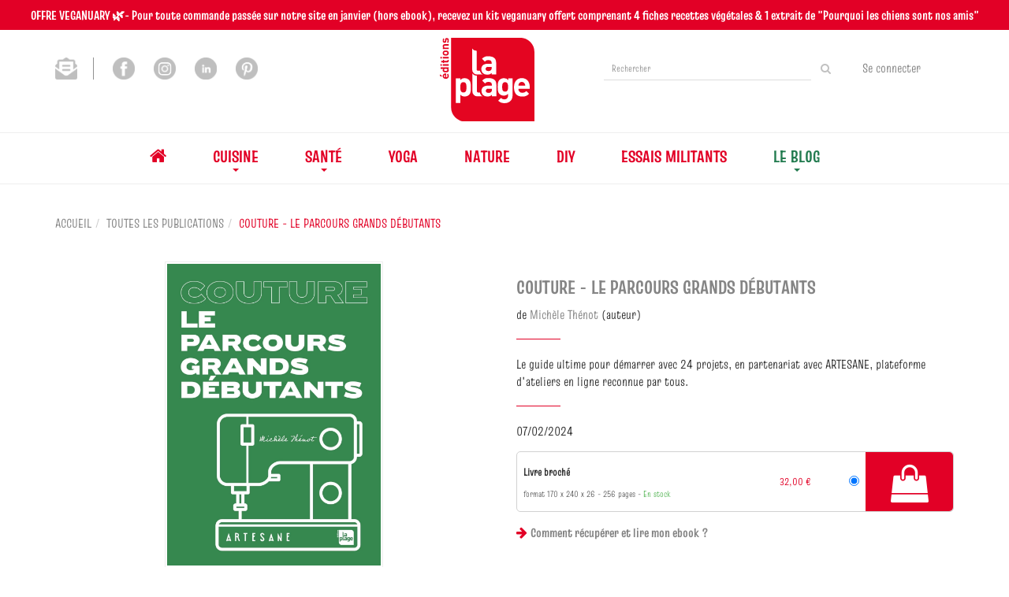

--- FILE ---
content_type: text/html; charset=utf-8
request_url: https://www.laplage.fr/produit/23460/9782383381952/couture-le-parcours-grands-debutants
body_size: 16257
content:
<!DOCTYPE html>
<html prefix="og: http://ogp.me/ns#" lang="fr">
<head>
  


<script>
//<![CDATA[
      (function() {
        function executeWhenJQueryIsReady() {
          if (typeof jQuery !== 'undefined') {
            jQuery(document).ready(function() {
              
  <!-- 2026-01-27 18:07:46 +0000 -->
  <!-- Google Tag Manager -->
  window.dataLayer = window.dataLayer || [];
  window.gtag = window.gtag || function() { dataLayer.push(arguments); };

  (function(w,d,s,l,i){w[l]=w[l]||[];w[l].push({'gtm.start':
  new Date().getTime(),event:'gtm.js'});var f=d.getElementsByTagName(s)[0],
  j=d.createElement(s),dl=l!='dataLayer'?'&l='+l:'';j.async=true;j.src=
  'https://www.googletagmanager.com/gtm.js?id='+i+dl;f.parentNode.insertBefore(j,f);
  })(window,document,'script','dataLayer','GTM-WX5WMVHQ');
  <!-- End Google Tag Manager -->

            });
          } else {
            setTimeout(executeWhenJQueryIsReady, 50);
          }
        }
        executeWhenJQueryIsReady();
      })();

//]]>
</script>

  <meta charset='utf-8' />
<meta name='viewport' content='width=device-width, initial-scale=1'>
<meta http-equiv="Content-Language" content="fr-FR" />
<link rel="canonical" href="https://www.laplage.fr/produit/23460/9782383381952/couture-le-parcours-grands-debutants" />

<meta name="tdm-reservation" content="1" />

<title>Couture - Le Parcours grands débutants -  - Michèle Thénot (EAN13 : 9782383381952) | Éditions La Plage</title>
<meta name='description' content="Couture - Le Parcours grands débutants -  - Michèle Thénot (EAN13 : 9782383381952)" />
<meta name='keywords' content="Mode, vêtements, Couture, Coudre, Facile, robe, débutant, Tutoriels" />

<link rel="preload" as="font" href="/assets/fontawesome-webfont-2adefcbc041e7d18fcf2d417879dc5a09997aa64d675b7a3c4b6ce33da13f3fe.woff2" type="font/woff2" crossorigin>

<link rel="stylesheet" media="all" href="/assets/store-critical-38cb965aea27a29ca7fab4979f20272860a7bb84443a0ed606856a230d7b8b1e.css" />
<link rel="stylesheet" media="all" href="/assets/design-a4e43103c04b0758caeccfd7d0fae4ee.css" />
<link rel="stylesheet" media="print" href="/assets/store-33a36f8da9f79426ee4784fdc9b85574aec6840a155a2c4db16a93d2cded87eb.css" onload="this.media=&#39;all&#39;" />
<link rel="stylesheet" media="print" href="/system/parameter_attachments/data/005/009/789/original/styles-laplage.css?1744215762" onload="this.media=&#39;all&#39;" />
<link rel="stylesheet" media="print" href="https://fonts.googleapis.com/css?family=Roboto" onload="this.media=&#39;all&#39;" />
<style>
  h1, h2, h3, h4, h5, h6 {
    font-family: Roboto, Verdana, Arial, Helvetica, sans-serif;
  }
</style>

<meta name="csrf-param" content="authenticity_token" />
<meta name="csrf-token" content="iqhKKZFFVCgeVRZJhJru3toqXUmDrKc3saAMrGrribinfGi86qOpJ6O4K1zes2/ZFm7rDsqIbi0+KmHg3IoC7Q==" />

<script src="/assets/store-critical-38f4342f174e9405d4a1309d77010bc38176af8ad8c8c7430176bc03431bc3d7.js"></script><script src="/assets/store-ff1dc68a25bbe2b20584db08f10ec496eeaf20d2cb3d236e2527134f2a37964f.js" defer="defer"></script>
<link rel="shortcut icon" type="image/png" href="/system/parameter_attachments/data/001/513/896/original/logo_laplage.png?1619166612" />
<meta name="google-site-verification" content="U59Ms0pwqDTOTNcLgHeksI3Yc1MgDCqOHOySH5D7tRc" /><meta name="facebook-domain-verification" content="1t22gf4gtfjmlt3g2e4362d4b4im1p" />

<meta property="og:url"           content="https://www.laplage.fr/produit/23460/9782383381952/couture-le-parcours-grands-debutants" />
<meta property="og:type"          content="website" />
<meta property="og:title"         content="Couture - Le Parcours grands débutants -  - Michèle Thénot (EAN13 : 9782383381952) | Éditions La Plage" />
<meta property="og:description"   content="Couture - Le Parcours grands débutants -  - Michèle Thénot (EAN13 : 9782383381952)" />
<meta property="og:image" content="https://www.laplage.fr/system/product_pictures/data/010/004/251/original/9782383381938-001-X.jpg?1748595911" />
<meta property="og:locale" content="fr_FR" />
<meta property="og:site_name" content="Éditions La Plage" />

<script type="application/ld+json">
  {"@context":"https://schema.org/","@type":"Product","additionalType":"Book","google_product_category":"Media \u003e Books","name":"Couture - Le Parcours grands débutants","description":"\u003cdiv\u003e\u003cspan style=\"font-size: 13px;\"\u003eVous r\u0026ecirc;vez d\u0026#39;apprendre \u0026agrave; coudre mais vous ne savez pas par o\u0026ugrave; commencer. Mich\u0026egrave;le Th\u0026eacute;not a imagin\u0026eacute; pour cet ouvrage une formation technique et pratique pour vous aider \u0026agrave; vous lancer !\u003c/span\u003e\u003c/div\u003e\u003cdiv\u003e\u003cbr /\u003e\u003cspan style=\"font-size: 13px;\"\u003eVous d\u0026eacute;couvrirez toutes les bases de la couture : de la prise en main de la machine \u0026agrave; la r\u0026eacute;alisation de 6 cr\u0026eacute;ations simples et de 18 variantes.\u003c/span\u003e\u003c/div\u003e\u003cdiv\u003e\u003cbr /\u003e\u003cspan style=\"font-size: 13px;\"\u003eVous apprendrez notamment les diff\u0026eacute;rents points utilitaires et d\u0026eacute;coratifs, \u0026agrave; lire un patron, \u0026agrave; doubler et assembler des tissus, \u0026agrave; poser un zip en sandwich, \u0026agrave; r\u0026eacute;aliser une surpiq\u0026ucirc;re, \u0026agrave; poser un biais et des poches, \u0026agrave; r\u0026eacute;aliser un ourlet, \u0026agrave; faire une pince...\u003c/span\u003e\u003c/div\u003e\u003cdiv\u003e\u003cbr /\u003e\u003cspan style=\"font-size: 13px;\"\u003eVous aurez ainsi toutes les cl\u0026eacute;s en main pour confectionner sereinement vos premiers projets, du set de table (la cousette la plus facile) \u0026agrave; la r\u0026eacute;alisation de votre premier pantalon en passant par la couture d\u0026#39;une trousse, d\u0026#39;un tote-bag, d\u0026#39;un tablier et d\u0026#39;un caraco !\u003c/span\u003e\u003c/div\u003e\u003cdiv\u003e\u003cbr /\u003e\u003cspan style=\"font-size: 13px;\"\u003e\u0026Agrave; VOS MACHINES !\u003c/span\u003e\u003c/div\u003e","slogan":"Le guide ultime pour d\u0026eacute;marrer avec 24 projets, en partenariat avec ARTESANE, plateforme d\u0026#39;ateliers en ligne reconnue par tous.\u0026nbsp; ","url":"https://www.laplage.fr/produit/23460/9782383381952/couture-le-parcours-grands-debutants","brand":{"@type":"Brand","name":"La Plage"},"publisher":"La Plage","sku":"9782383381938","gtin13":"9782383381938","isbn":"978-2-383-38193-8","image":["/system/product_pictures/data/010/004/251/xlarge/9782383381938-001-X.webp?1748595911","/system/product_pictures/data/010/004/251/large/9782383381938-001-X.webp?1748595911","/system/product_pictures/data/010/004/251/medium/9782383381938-001-X.webp?1748595911"],"offers":{"@type":"Offer","name":"Couture - Le Parcours grands débutants - Livre broché","price":32.0,"priceCurrency":"EUR","gtin13":"9782383381938","url":"https://www.laplage.fr/produit/23460/9782383381952/couture-le-parcours-grands-debutants","seller":{"@type":"Organization","name":"La Plage"},"itemCondition":"https://schema.org/NewCondition","availability":"https://schema.org/InStock"},"author":[{"@type":"Person","name":"Michèle Thénot","url":"https://www.laplage.fr/auteur/102/michele-thenot"}],"weight":{"unitCode":"GRM","value":"834"},"product_weight":"834 g","shipping_weight":"834 g"}
</script>
  

</head>

<body class=" products_show shipping-level_1 izbk-default">
  

  <div class="page base_product_23460" id="page_70" data-identifier="page_70">      
  <section role="region" aria-label="Bandeau" class=" page_section" data-identifier="page_section_12">
    <div class="container-fluid">
    
          
      <div class='page_rows'>
          


  
    <div class="row page_row " data-identifier="page_row_295">      
      <div class='page_columns'>
    
    
    


  <div class="col-xs-12 col-sm-12 col-md-12 col-lg-12 page_column_701  page_column" data-identifier="page_column_701">
    
    
        
        

  
  <div class="placeholder  " id="placeholder_2956" data-identifier="placeholder_2956" data-type="page-rich-text">    
    
  <div class="rich-text" id="rich-text-360">    <p style="text-align: center; "><font face="truculenta-bold"><b>OFFRE VEGANUARY 🌿- Pour toute commande passée sur notre site en janvier (hors ebook), recevez un kit veganuary offert comprenant 4 fiches recettes végétales &amp; 1 extrait de "Pourquoi les chiens sont nos amis"</b></font></p></div>    
</div>        
</div>  
    
  
</div>      
</div>    


      </div>
   </div>
</section>
  
  <header role="banner" aria-label="Entête" class="izbk-header-section page_section" data-identifier="page_section_1">
    <div class="container">
    
          
      <div class='page_rows'>
          


  
    <div class="row page_row " data-identifier="page_row_1">      
      <div class='page_columns'>
    
    
    


  <div class="col-xs-12 col-sm-12 col-md-5 col-lg-5 page_column_1  page_column" data-identifier="page_column_1">
    
    
        
        

  
  <div class="placeholder  " id="placeholder_674" data-identifier="placeholder_674" data-type="page-rich-text">    
    
  <div class="rich-text" id="rich-text-46">    <p style="margin-top:15px;"><a href="/inscription-lettre-d-information" title="Afficher la page d'inscription à la lettre d'information des éditions La Plage"><img src="/asset_ref/8fdb68260a7c3367cf309e00fcd05dd4612d5690caa447f9/icon_newsletter_header.png" id="first_icon_social_media" alt="pinterest_icon" height="28"></a>&nbsp;&nbsp;&nbsp;&nbsp;&nbsp;&nbsp;<a href="https://www.facebook.com/editionslaplage/" target="_blank" title="Afficher la page Facebook des éditions La Plage"><img src="/asset_ref/b35fbfcd69f42047b3515e8a51a41d73601c20ca77bce291/icon_facebook.png" alt="facebook_icon" height="28"></a>&nbsp;&nbsp;&nbsp;&nbsp;&nbsp;&nbsp;<a href="https://www.instagram.com/editionslaplage/" target="_blank" title="Afficher la page Instagram des éditions La Plage"><img src="/asset_ref/940f3b8cb1038991b6f0392239b2498b4be911ade9f7f401/icon_instagram.png" alt="instagram_icon" height="28"></a>&nbsp;&nbsp;&nbsp;&nbsp;&nbsp;&nbsp;<a href="https://www.linkedin.com/company/editions-la-plage/?originalSubdomain=fr" target="_blank" title="Afficher la page LinkedIn des éditions La Plage"><img src="/asset_ref/4a5f1ac190b72c2a2783aebf2704641540bc87e8c86b1a09/linkedin_icon.png" alt="linkedin_icon" height="28"></a>&nbsp;&nbsp;&nbsp;&nbsp;&nbsp;&nbsp;<a href="https://www.pinterest.fr/editionslaplage/" target="_blank" title="Afficher la page Pinterest des éditions La Plage"><img src="/asset_ref/4ac65e8653840675f9ca1431987780512ae0dd2dea26fcc2/icon_pinterest.png" alt="pinterest_icon" height="28"></a></p></div>    
</div>        
</div>  
    
      
    
    


  <div class="col-xs-12 col-sm-4 col-md-2 col-lg-2 page_column_109  page_column" data-identifier="page_column_109">
    
    
        
        

  
  <div class="placeholder  " id="placeholder_676" data-identifier="placeholder_676" data-type="site-site-title-and-logo">    
    
  <a title="Retour à la page d&#39;accueil du site" class="visible-xs" href="/"><img loading="lazy" class="" alt="Éditions La Plage" style="aspect-ratio: 100/100;" src="/system/parameter_attachments/data/007/945/129/original/Logo_La_Plage_pour_Site_internet_%282%29.png?1761321086" /></a>
  <a title="Retour à la page d&#39;accueil du site" class="visible-sm" href="/"><img loading="lazy" class="" alt="Éditions La Plage" style="aspect-ratio: 100/100;" src="/system/parameter_attachments/data/004/477/927/original/Logo_La_Plage_pour_Site_internet_%282%29.png?1761321111" /></a>
  <a title="Retour à la page d&#39;accueil du site" class="visible-md" href="/"><img loading="lazy" class="" alt="Éditions La Plage" style="aspect-ratio: 100/100;" src="/system/parameter_attachments/data/006/853/588/original/Logo_La_Plage_pour_Site_internet_%282%29.png?1761321105" /></a>
  <a title="Retour à la page d&#39;accueil du site" class="visible-lg" href="/"><img loading="lazy" class="" alt="Éditions La Plage" style="aspect-ratio: 60/53;" src="/system/parameter_attachments/data/009/223/678/original/logo_laplage.svg?1619681793" /></a>  
    
</div>        
</div>  
    
      
    
    


  <div class="col-xs-12 col-sm-8 col-md-5 col-lg-5 page_column_2  page_column" data-identifier="page_column_2">
    
    
        
        

  
  <div class="placeholder  izbk-search-form-placeholder" id="placeholder_6" data-identifier="placeholder_6" data-type="site-search-form">    
    <form class="new_search_form" id="search-form" role="search" action="/search" accept-charset="UTF-8" method="get"><input name="utf8" type="hidden" value="&#x2713;" />
  <label class="control-label sr-only" for="q">Rechercher sur le site</label>

  <div class="input-group">
    <input type="search" class="form-control input-sm" id="q" name='q' placeholder="Rechercher" title="Rechercher sur le site">

    <span class="input-group-addon btn btn-default onclick-submit-search-form">
      <i class="fa fa-search"></i>
    </span>
  </div>
</form>    
</div>        
        
        

  
  <div class="placeholder hidden-xs izbk-cart-link-placeholder" id="placeholder_10" data-identifier="placeholder_10" data-type="site-account-cart-link">    
    <a title="Mon panier" aria-label="Afficher mon panier" class="cart_link hide" href="/store/cart">
  <i class="fa fa-shopping-bag"></i>  <span class='c-l-t'>Mon panier :</span>
  
</a>
      
</div>        
        
        

  
  <div class="placeholder  izbk-links-to-account-placeholder" id="placeholder_11" data-identifier="placeholder_11" data-type="site-account-links-to-account">    
    
  <a class="link-to-sign-in" aria-label="Se connecter" href="/se-connecter">Se connecter</a>
    
</div>        
        
        

  
  <div class="placeholder hidden-xs " id="placeholder_7" data-identifier="placeholder_7" data-type="site-geolocation">    
</div>        
        
        

  
  <div class="placeholder hidden-xs " id="placeholder_8" data-identifier="placeholder_8" data-type="site-locales">    
</div>        
        
        

  
  <div class="placeholder hidden-xs " id="placeholder_9" data-identifier="placeholder_9" data-type="site-currencies">    
</div>        
        
        

  
  <div class="placeholder hidden-sm hidden-md hidden-lg " id="placeholder_12" data-identifier="placeholder_12" data-type="page-collapse-button">    
    
<button type="button" class="navbar-toggle collapsed" title="Toggle" data-toggle="collapse" data-target="#page_row_2" aria-expanded="false">
  <i class="fa fa-bars"></i><i class="fa fa-times"></i>
</button>
    
</div>        
</div>  
    
  
</div>      
</div>    


      </div>
   </div>
</header>
  
  <nav role="navigation" aria-label="Navigation" class="izbk-navigation-section page_section" data-identifier="page_section_2">
    <div class="container">
    
          
      <div class='page_rows'>
          


  <div class="collapse navbar-collapse" id="page_row_2">
    <div class="row page_row " data-identifier="page_row_2">      
      <div class='page_columns'>
    
    
    


  <div class="col-xs-12 col-sm-12 col-md-12 col-lg-12 page_column_3  page_column" data-identifier="page_column_3">
    
    
        
        

  
  <div class="placeholder  " id="placeholder_14" data-identifier="placeholder_14" data-type="page-navigation">    
      <nav data-identifier="navigation_4" class="inline" aria-label="Menu du site">
    
    <ul class='list-inline'>
    
    
    <li class="" data-identifier="navigation_link_64">
      

<a href="/"><i class="fa fa-home" aria-hidden="true"></i></a></li>
    
    
    <li class="dropdown" data-identifier="navigation_link_83">
      
<a class="dropdown-toggle" data-toggle="dropdown" role="button" aria-haspopup="true" aria-expanded="false" href="#">  
  Cuisine
  
    <span class="caret"></span>
</a>
  <ul class="dropdown-menu">
      <li>
        
<a href="/theme/17/cuisine-vegan">Cuisine vegan</a>        </li>
      <li>
        
<a class="" href="/theme/21/cuisine-du-monde">Cuisine du monde</a>        </li>
      <li>
        
<a class="" href="/theme/22/cuisine-sante">Cuisine santé</a>        </li>
      <li>
        
<a href="/theme/3/desserts-patisserie">Desserts & Pâtisserie</a>        </li>
      <li>
        
<a class="" href="/categorie-de-themes/16/cuisine">Toute la cuisine</a>        </li>
   </ul>
</li>
    
    
    <li class="dropdown" data-identifier="navigation_link_128">
      
<a class="dropdown-toggle" data-toggle="dropdown" role="button" aria-haspopup="true" aria-expanded="false" href="#">  
  Santé
  
    <span class="caret"></span>
</a>
  <ul class="dropdown-menu">
      <li>
        
<a class="" href="/theme/26/medecine-douce">Médecine douce</a>        </li>
      <li>
        
<a class="" href="/theme/25/beaute">Beauté</a>        </li>
      <li>
        
<a class="" href="/theme/27/ecoparentalite">Ecoparentalité</a>        </li>
      <li>
        
<a class="" href="/categorie-de-themes/23/sante">Toute la santé</a>        </li>
   </ul>
</li>
    
    
    <li class="" data-identifier="navigation_link_95">
      
<a href="/categorie-de-themes/17/yoga">Yoga</a></li>
    
    
    <li class="" data-identifier="navigation_link_170">
      
<a class="" href="/categorie-de-themes/24/nature">Nature</a></li>
    
    
    <li class="" data-identifier="navigation_link_171">
      
<a class="" href="/categorie-de-themes/22/diy">DIY</a></li>
    
    
    <li class="" data-identifier="navigation_link_172">
      
<a class="" href="/categorie-de-themes/21/essais-militants">Essais militants</a></li>
    
    
    <li class="dropdown" data-identifier="navigation_link_162">
      
<a class="dropdown-toggle" data-toggle="dropdown" role="button" aria-haspopup="true" aria-expanded="false" href="#">  
  Le Blog
  
    <span class="caret"></span>
</a>
  <ul class="dropdown-menu">
      <li>
        
<a class="" href="/blogs/2/cuisine">Le blog Cuisine</a>        </li>
      <li>
        
<a class="" href="/blogs/6/sante-vie-de-famille">Le blog Santé</a>        </li>
      <li>
        
<a class="" href="/blogs/7/couture">Le blog Couture</a>        </li>
      <li>
        
<a class="" href="/blogs/4/yoga">Le blog Yoga</a>        </li>
   </ul>
</li>
</ul>  </nav>
    
</div>        
</div>  
    
  
</div>      
</div>    
</div>

      </div>
   </div>
</nav>
  
  <section role="region" aria-label="Fil d&#39;ariane" class="izbk-breadcrumbs-section page_section" data-identifier="page_section_3">
    <div class="container">
    
          
      <div class='page_rows'>
          


  
    <div class="row page_row " data-identifier="page_row_3">      
      <div class='page_columns'>
    
    
    


  <div class="col-xs-12 col-sm-12 col-md-12 col-lg-12 page_column_4  page_column" data-identifier="page_column_4">
    
    
        
        

  
  <div class="placeholder  " id="placeholder_15" data-identifier="placeholder_15" data-type="site-breadcrumbs">    
      <nav role="navigation" aria-label="Fil d&#39;ariane"><ul class="breadcrumb hidden-xs"><li><a href="/">Accueil</a></li><li><a href="/produits">Toutes les publications</a></li><li aria-current="page">Couture - Le Parcours grands débutants</li></ul></nav>    
</div>        
</div>  
    
  
</div>      
</div>    


      </div>
   </div>
</section>
  
  <section role="region" aria-label="Contenu" class="izbk-content-section page_section" data-identifier="page_section_4">
    <div class="container">
    
          
      <div class='page_rows'>
          


  
    <div class="row page_row " data-identifier="page_row_4">      
      <div class='page_columns'>
    
    
    
    


  <div class="col-md-12 page_column_6  page_column" data-identifier="page_column_6">
    
    
        
        

  
  <div class="placeholder  " id="placeholder_466" data-identifier="placeholder_466" data-type="page-page-row">    
      

  <div class="row">  

    
        <div class="" data-identifier="placeholder_467">          




    <div class="col-xs-12 col-sm-6 col-md-6 col-lg-6 page_column_72  page_column" data-identifier="page_column_72">

      <span class="">





            <div class="placeholder  " id="placeholder_468" data-identifier="placeholder_468" data-type="product-cover">
              
  <div class='text-center c-w-l-t-p-c-i-m'>
    <a role="button" data-toggle='modal' data-target='#product-cover-modal' aria-haspopup="dialog" class='cover-link' href="#">
      <img class="product_picture img-responsive img-border" style="aspect-ratio: 1400/1976; " alt="Couture - Le Parcours grands débutants - Michèle Thénot - La Plage" srcset="https://www.laplage.fr/system/product_pictures/data/010/004/251/small/9782383381938-001-X.webp?1748595911 128w, https://www.laplage.fr/system/product_pictures/data/010/004/251/medium/9782383381938-001-X.webp?1748595911 256w, https://www.laplage.fr/system/product_pictures/data/010/004/251/large/9782383381938-001-X.webp?1748595911 512w, https://www.laplage.fr/system/product_pictures/data/010/004/251/xlarge/9782383381938-001-X.webp?1748595911 1400w" src="https://www.laplage.fr/system/product_pictures/data/010/004/251/large/9782383381938-001-X.webp?1748595911" />
    </a>
  </div>
  
  <div class='text-center l-t-p-c-i-m'>
    <button role="button" data-toggle='modal' data-target='#product-cover-modal' aria-haspopup="dialog" class='btn btn-link hidden-xs hidden-sm btn-hover'>
      <i class="fa fa-search-plus"></i> Agrandir
    </button>
  </div>
  
  <div class="modal fade" id="product-cover-modal" tabindex="-1" role="dialog" aria-modal="true" aria-labelledby="myModalLabel">
    <div class="modal-dialog" role="document">
      <div class="modal-content">
        <div class="modal-header">
          <button type="button" class="close" data-dismiss="modal" aria-label="Fermer la fenêtre"><span aria-hidden="true">&times;</span></button>
          <h4 class="modal-title" id="myModalLabel">Couture - Le Parcours grands débutants</h4>
        </div>
        <div class="modal-body text-center">
          <p class='text-center'>
            <img class="product_picture img-border" style="aspect-ratio: 1400/1976; " alt="Couture - Le Parcours grands débutants - Michèle Thénot - La Plage" srcset="https://www.laplage.fr/system/product_pictures/data/010/004/251/small/9782383381938-001-X.webp?1748595911 128w, https://www.laplage.fr/system/product_pictures/data/010/004/251/medium/9782383381938-001-X.webp?1748595911 256w, https://www.laplage.fr/system/product_pictures/data/010/004/251/large/9782383381938-001-X.webp?1748595911 512w, https://www.laplage.fr/system/product_pictures/data/010/004/251/xlarge/9782383381938-001-X.webp?1748595911 1400w" src="https://www.laplage.fr/system/product_pictures/data/010/004/251/large/9782383381938-001-X.webp?1748595911" />
          </p>
        </div>
        <div class="modal-footer">
        </div>
      </div>
    </div>
  </div>

</div>





            <div class="placeholder  " id="placeholder_689" data-identifier="placeholder_689" data-type="page-separation">
              
  <hr />

</div>





            <div class="placeholder  " id="placeholder_1960" data-identifier="placeholder_1960" data-type="product-thumbnail">
              <div id="lightgallery" class="product-thumbnails-gallery">


            <a role="button" aria-haspopup="dialog" href="https://www.laplage.fr/system/product_pictures/data/010/004/251/original/9782383381938-001-X.jpg?1748595911">
              <img class="product-thumbnail hidden" loading="lazy" alt="Couture - Le Parcours grands débutants - Michèle Thénot - La Plage" src="https://www.laplage.fr/system/product_pictures/data/010/004/251/medium/9782383381938-001-X.webp?1748595911" />
</a>

            <a role="button" aria-haspopup="dialog" href="https://www.laplage.fr/system/product_pictures/data/010/006/460/original/808587-001-C.jpg?1748595969">
              <img class="product-thumbnail " loading="lazy" alt="Couture - Le Parcours grands débutants - Michèle Thénot - La Plage" src="https://www.laplage.fr/system/product_pictures/data/010/006/460/medium/808587-001-C.webp?1748595969" />
</a>

            <a role="button" aria-haspopup="dialog" href="https://www.laplage.fr/system/product_pictures/data/010/006/461/original/808588-001-C.jpg?1748595969">
              <img class="product-thumbnail " loading="lazy" alt="Couture - Le Parcours grands débutants - Michèle Thénot - La Plage" src="https://www.laplage.fr/system/product_pictures/data/010/006/461/medium/808588-001-C.webp?1748595969" />
</a>

            <a role="button" aria-haspopup="dialog" href="https://www.laplage.fr/system/product_pictures/data/010/006/462/original/808589-001-C.jpg?1748595969">
              <img class="product-thumbnail " loading="lazy" alt="Couture - Le Parcours grands débutants - Michèle Thénot - La Plage" src="https://www.laplage.fr/system/product_pictures/data/010/006/462/medium/808589-001-C.webp?1748595969" />
</a>

            <a role="button" aria-haspopup="dialog" href="https://www.laplage.fr/system/product_pictures/data/010/006/463/original/808590-001-C.jpg?1748595970">
              <img class="product-thumbnail hidden-xs" loading="lazy" alt="Couture - Le Parcours grands débutants - Michèle Thénot - La Plage" src="https://www.laplage.fr/system/product_pictures/data/010/006/463/medium/808590-001-C.webp?1748595970" />
</a>

            <a role="button" aria-haspopup="dialog" href="https://www.laplage.fr/system/product_pictures/data/010/006/464/original/808591-001-C.jpg?1748595970">
              <img class="product-thumbnail hidden-xs hidden-sm hidden-md" loading="lazy" alt="Couture - Le Parcours grands débutants - Michèle Thénot - La Plage" src="https://www.laplage.fr/system/product_pictures/data/010/006/464/medium/808591-001-C.webp?1748595970" />
</a>

            <a role="button" aria-haspopup="dialog" href="https://www.laplage.fr/system/product_pictures/data/010/006/465/original/808592-001-C.jpg?1748595970">
              <img class="product-thumbnail hidden-xs hidden-sm hidden-md hidden-lg" loading="lazy" alt="Couture - Le Parcours grands débutants - Michèle Thénot - La Plage" src="https://www.laplage.fr/system/product_pictures/data/010/006/465/medium/808592-001-C.webp?1748595970" />
</a>

            <a role="button" aria-haspopup="dialog" href="https://www.laplage.fr/system/product_pictures/data/010/006/466/original/808593-001-C.jpg?1748595971">
              <img class="product-thumbnail hidden-xs hidden-sm hidden-md hidden-lg" loading="lazy" alt="Couture - Le Parcours grands débutants - Michèle Thénot - La Plage" src="https://www.laplage.fr/system/product_pictures/data/010/006/466/medium/808593-001-C.webp?1748595971" />
</a>

            <a role="button" aria-haspopup="dialog" href="https://www.laplage.fr/system/product_pictures/data/010/006/467/original/808594-001-C.jpg?1748595971">
              <img class="product-thumbnail hidden-xs hidden-sm hidden-md hidden-lg" loading="lazy" alt="Couture - Le Parcours grands débutants - Michèle Thénot - La Plage" src="https://www.laplage.fr/system/product_pictures/data/010/006/467/medium/808594-001-C.webp?1748595971" />
</a>

            <a role="button" aria-haspopup="dialog" href="https://www.laplage.fr/system/product_pictures/data/010/006/468/original/808595-001-C.jpg?1748595971">
              <img class="product-thumbnail hidden-xs hidden-sm hidden-md hidden-lg" loading="lazy" alt="Couture - Le Parcours grands débutants - Michèle Thénot - La Plage" src="https://www.laplage.fr/system/product_pictures/data/010/006/468/medium/808595-001-C.webp?1748595971" />
</a>

            <a role="button" aria-haspopup="dialog" href="https://www.laplage.fr/system/product_pictures/data/010/004/252/original/9782383381938-002-X.jpg?1748595912">
              <img class="product-thumbnail hidden-xs hidden-sm hidden-md hidden-lg" loading="lazy" alt="Couture - Le Parcours grands débutants - Michèle Thénot - La Plage" src="https://www.laplage.fr/system/product_pictures/data/010/004/252/medium/9782383381938-002-X.webp?1748595912" />
</a></div>

</div>





            





            <div class="placeholder  content-changing" id="placeholder_695" data-identifier="placeholder_695" data-type="site-interest-subscription-form">
              
  <div class="interest-fast-subscription-form">
    <form action="/interest_fast_subscription" accept-charset="UTF-8" data-remote="true" method="post"><input name="utf8" type="hidden" value="&#x2713;" />      
      <input type="hidden" name="ifs_item_type" id="ifs_item_type" value="Product" />
      <input type="hidden" name="ifs_item_id" id="ifs_item_id" value="23439" />

      <h4>
        M'alerter de la parution de ce titre
      </h4>

        <div class="input-group">
          <input type="email" name="interest_fast_subscription_email" id="interest_fast_subscription_email" value="" class="form-control" placeholder="E-mail" />          
          <span class="input-group-addon btn btn-default">
            <button name="register" type="submit" value="register" title="S&#39;abonner">
              <i class="fa fa-bell"></i>
</button>          </span>
        </div>

</form>  </div>

</div>


</span>
</div>

</div>
    
        <div class="" data-identifier="placeholder_469">          




    <div class="col-xs-12 col-sm-6 col-md-6 col-lg-6 page_column_73 izbk-product-metadata-page-column page_column" data-identifier="page_column_73">

      <span class="">





            <div class="placeholder  " id="placeholder_470" data-identifier="placeholder_470" data-type="page-page-title">
              <h1>Couture - Le Parcours grands débutants</h1>


</div>





            <div class="placeholder  " id="placeholder_471" data-identifier="placeholder_471" data-type="product-subtitle">
</div>





            <div class="placeholder  " id="placeholder_472" data-identifier="placeholder_472" data-type="product-contributors">
              

    <span class='contributors-label'>
      de
    </span>

    <a href="/auteur/102/michele-thenot">Michèle Thénot</a> (auteur)
</div>





            <div class="placeholder  " id="placeholder_473" data-identifier="placeholder_473" data-type="page-separation">
              
  <hr />

</div>





            <div class="placeholder  " id="placeholder_839" data-identifier="placeholder_839" data-type="product-short-description">
              

    Le guide ultime pour d&eacute;marrer avec 24 projets, en partenariat avec ARTESANE, plateforme d&#39;ateliers en ligne reconnue par tous.&nbsp; 

</div>





            <div class="placeholder  " id="placeholder_477" data-identifier="placeholder_477" data-type="page-separation">
              
  <hr />

</div>





            <div class="placeholder  " id="placeholder_476" data-identifier="placeholder_476" data-type="product-publication-date">
              
  07/02/2024

</div>





            <div class="placeholder  " id="placeholder_481" data-identifier="placeholder_481" data-type="product-articles-selector">
              

  <div id='articles_selector'>


        

<form id="articles_selector_form" action="/store/cart_items" accept-charset="UTF-8" method="post"><input name="utf8" type="hidden" value="&#x2713;" /><input type="hidden" name="_method" value="put" /><input type="hidden" name="authenticity_token" value="5EIPLLGtcTkhQ5X5ot92Vh/HlBgtScitFh5rGay7DKGw+qQxAO0DScaQHxfbz24DLknvFEPgxy09c+AtgEnhYg==" />  <div class='articles-selector-container'>
    <div class='articles-selector-row'>
      <div class='articles-selector-cell articles-selector-cell-articles'>
        <div class='product-articles'>
          <table class='table' role="presentation">
            <tbody>
                
                <tr data-article-type="paperback" class='article-row' data-article-ref="Paperback-27885">
                  <td width='60%' class="article-description-and-features-cell article-description-and-features-cell-fr">
                    
                    <label for="article_ids__medium_27885">
                      <span class='text-small article-description'>
                          Livre broché
                      </span>
</label>                    
                      <div class='article-features'>

                        
                        
                          <span class="text-muted text-extra-small article-feature">
                            format 170 x 240 x 26                          </span>
                        
                        
                          <span class="text-muted text-extra-small article-feature">
                            256&nbsp;pages                          </span>

                            <span class="delivery-informations text-extra-small text-success">En stock</span>
                      </div>
                    
                    
                  </td>
                  
                  
                  
                    <td class='text-right text-small article-price-cell'>
                      <span class='article-price'>
      <span class='article-public-price'>
        32,00 €      </span>
</span>

                    </td>
                    
                    <td class='text-right article-selection-cell'>
                        <input type="radio" name="article_ids[]" id="article_ids__medium_27885" value="medium_27885" data-ean13="9782383381938" data-price="32.0" data-ebook="false" aria-label="Livre broché - 256 pages - format 170 x 240 x 26" checked="checked" />                    </td>
                  
                </tr>
                
            </tbody>
          </table>
        </div>
      </div>
      
      <div class='articles-selector-cell articles-selector-cell-add-to-cart'>
          <div class='form-group'>
            <div class='text-right'>
              <button name="button" type="submit" class="btn btn-default articles-selector-submit" title="Ajouter au panier">
                  <i class='icon-before'></i>
                  <span class='articles-selector-submit-label'><i class="fa fa-shopping-bag" aria-hidden="true"></i> <span class="add-to-cart-label">Ajouter au panier</span></span>
                  <i class='icon-after'></i>
</button>            </div>
          </div>
      </div>
      
    </div>
  </div>
</form>

  </div>

</div>





            <div class="placeholder  " id="placeholder_762" data-identifier="placeholder_762" data-type="page-rich-text">
              
  <div class="rich-text" id="rich-text-74">    <p>  <i class="fa fa-arrow-right" aria-hidden="true" style="color:#E20026;"></i>  <a href="/store/page/95/comment-telecharger-mon-ebook" target="_blank"><b>Comment récupérer et lire mon ebook ?</b></a></p></div>
</div>





            <div class="placeholder  " id="placeholder_480" data-identifier="placeholder_480" data-type="site-add-this">
                <script>
//<![CDATA[
      (function() {
        function executeWhenJQueryIsReady() {
          if (typeof jQuery !== 'undefined') {
            jQuery(document).ready(function() {
              
    $(document).ready(function(){
      if (checkSocialNetworksIsAccepted()) {
        var script = document.createElement('script');
        script.src = "//s7.addthis.com/js/300/addthis_widget.js#pubid=izibook";
        document.head.appendChild(script);
      }
    });

            });
          } else {
            setTimeout(executeWhenJQueryIsReady, 50);
          }
        }
        executeWhenJQueryIsReady();
      })();

//]]>
</script>
  <div class="addthis_inline_share_toolbox_anq3"></div>

</div>


</span>
</div>

</div>

    
</div>  
    
</div>        
        
        

  
  <div class="placeholder  unroll-mobile" id="placeholder_482" data-identifier="placeholder_482" data-type="page-tab">    
    

  <ul class="nav nav-tabs" role="tablist">
      <li role="presentation" class="active" data-identifier="tab-list-item-placeholder_483">
        
        <a role="tab" data-toggle="tab" aria-controls="tab_item_1" href="#tab_item_1">             
          Résumé
</a>        
      </li>
      <li role="presentation" class="" data-identifier="tab-list-item-placeholder_696">
        
        <a role="tab" data-toggle="tab" aria-controls="tab_item_12" href="#tab_item_12">             
          L&#39;auteur
</a>        
      </li>
      <li role="presentation" class="" data-identifier="tab-list-item-placeholder_489">
        
        <a role="tab" data-toggle="tab" aria-controls="tab_item_4" href="#tab_item_4">             
          Infos techniques
</a>        
      </li>
  </ul>
  
  <div class="tab-content">
    
      


  <div role="tabpanel" class="tab-pane active" id="tab_item_1" data-identifier="placeholder_483">
  
      
    <h4 class="tab-item-title">
      Résumé
    </h4>

    


      
          <div class="placeholder  " id="placeholder_484" data-identifier="placeholder_484" data-type="product-description">            
  <div><span style="font-size: 13px;">Vous r&ecirc;vez d&#39;apprendre &agrave; coudre mais vous ne savez pas par o&ugrave; commencer. Mich&egrave;le Th&eacute;not a imagin&eacute; pour cet ouvrage une formation technique et pratique pour vous aider &agrave; vous lancer !</span></div><div><br /><span style="font-size: 13px;">Vous d&eacute;couvrirez toutes les bases de la couture : de la prise en main de la machine &agrave; la r&eacute;alisation de 6 cr&eacute;ations simples et de 18 variantes.</span></div><div><br /><span style="font-size: 13px;">Vous apprendrez notamment les diff&eacute;rents points utilitaires et d&eacute;coratifs, &agrave; lire un patron, &agrave; doubler et assembler des tissus, &agrave; poser un zip en sandwich, &agrave; r&eacute;aliser une surpiq&ucirc;re, &agrave; poser un biais et des poches, &agrave; r&eacute;aliser un ourlet, &agrave; faire une pince...</span></div><div><br /><span style="font-size: 13px;">Vous aurez ainsi toutes les cl&eacute;s en main pour confectionner sereinement vos premiers projets, du set de table (la cousette la plus facile) &agrave; la r&eacute;alisation de votre premier pantalon en passant par la couture d&#39;une trousse, d&#39;un tote-bag, d&#39;un tablier et d&#39;un caraco !</span></div><div><br /><span style="font-size: 13px;">&Agrave; VOS MACHINES !</span></div>
</div>      
  </div>
      


  <div role="tabpanel" class="tab-pane " id="tab_item_12" data-identifier="placeholder_696">
  
      
    <h4 class="tab-item-title">
      L&#39;auteur
    </h4>

    


      
          <div class="placeholder  " id="placeholder_698" data-identifier="placeholder_698" data-type="product-about-authors">            


  <ul class='list-group about-authors'>
      <li class='list-group-item'>
        <div class='row'>
          <div class='col-md-3'>
            
            <p class='text-center'>
              <a href="/auteur/102/michele-thenot">Michèle Thénot</a>                (auteur)
            </p>
          </div>
          
          <div class='col-md-9'>
            <div class='details'>
              <div style="margin-left: 0.38in;">Mich&egrave;le Th&eacute;not donne des cours de couture et partage ses propres cr&eacute;ations sur son site Internet <strong>mithe.canalblog.com</strong>, et sur Instagram sous le pseudo <strong>@mithe54.</strong><br /><br />En 2016, elle a particip&eacute; au concours du meilleur couturier de France (Cousu Main, M6).<br /><br />&nbsp;Elle est l&rsquo;autrice aux &eacute;ditions La Plage de 1001 tuniques, 1001 robes et La petite robe chasuble.<br />&nbsp;</div>
            </div>
          </div>
        </div>
      </li>
  </ul>

</div>      
    


      
          <div class="placeholder  " id="placeholder_697" data-identifier="placeholder_697" data-type="product-features-authors">            
  <p id='product-authors-feature'>
    <strong>Auteur(s) :</strong> <a href="/auteur/102/michele-thenot">Michèle Thénot</a>  </p>
</div>      
  </div>
      


  <div role="tabpanel" class="tab-pane " id="tab_item_4" data-identifier="placeholder_489">
  
      
    <h4 class="tab-item-title">
      Infos techniques
    </h4>

    


      
          <div class="placeholder  " id="placeholder_490" data-identifier="placeholder_490" data-type="product-features-publisher">            
<p id='product-publisher-feature'>
  <strong class='p-f-p'>Éditeur :</strong> <a href="/editeur/1/la-plage">La Plage</a></p>
</div>      
    


      
          <div class="placeholder  " id="placeholder_491" data-identifier="placeholder_491" data-type="product-features-authors">            
  <p id='product-authors-feature'>
    <strong>Auteur(s) :</strong> <a href="/auteur/102/michele-thenot">Michèle Thénot</a>  </p>
</div>      
    


      
          <div class="placeholder  " id="placeholder_492" data-identifier="placeholder_492" data-type="product-features-collection">
</div>      
    


      
          <div class="placeholder  " id="placeholder_493" data-identifier="placeholder_493" data-type="product-features-skill-level">
</div>      
    


      
          <div class="placeholder  " id="placeholder_494" data-identifier="placeholder_494" data-type="product-features-audiences">
</div>      
    


      
          <div class="placeholder  " id="placeholder_495" data-identifier="placeholder_495" data-type="product-features-publication-date">            

  <p id='product-publication-date-feature'>
    <strong>Publication :</strong>  7 février 2024  </p>
</div>      
    


      
          <div class="placeholder  " id="placeholder_496" data-identifier="placeholder_496" data-type="product-features-edition-number">
</div>      
    


      
          <div class="placeholder  " id="placeholder_497" data-identifier="placeholder_497" data-type="product-features-color-types">
</div>      
    


      
          <div class="placeholder  " id="placeholder_498" data-identifier="placeholder_498" data-type="product-features-media-full-descriptions">            
  <p id='product-media-full-descriptions-feature'>
    <strong>Support(s) :</strong> Livre broché, eBook  </p>
</div>      
    


      
          <div class="placeholder  " id="placeholder_499" data-identifier="placeholder_499" data-type="product-features-media-full-contents">
</div>      
    


      
          <div class="placeholder  " id="placeholder_500" data-identifier="placeholder_500" data-type="product-features-media-protections">
</div>      
    


      
          <div class="placeholder  " id="placeholder_772" data-identifier="placeholder_772" data-type="product-features-media-layouts">            
  
    <p class='p-m-l-f'>
      <strong>Format (en mm) <span class='p-f-m-k-f-m-t'>Livre broché</span> :</strong> 170 x 240 x 26    </p>
  
</div>      
    


      
          <div class="placeholder  " id="placeholder_501" data-identifier="placeholder_501" data-type="product-features-media-weights">            
  <p id='product-media-weights-feature'>
    <strong>Poids (en grammes) :</strong> 834  </p>
</div>      
    


      
          <div class="placeholder  " id="placeholder_503" data-identifier="placeholder_503" data-type="product-features-languages">            
  <p id='product-languages-feature'>
    <strong>Langue(s) :</strong> Français  </p>
</div>      
    


      
          <div class="placeholder  " id="placeholder_504" data-identifier="placeholder_504" data-type="product-features-clil-subjects">            
  <p id='product-clil-subjects-feature'>
    <strong>Code(s) CLIL :</strong> 3843, 3841, 3715  </p>
</div>      
    


      
          <div class="placeholder  " id="placeholder_505" data-identifier="placeholder_505" data-type="product-features-media-ean13">            
    <p class='product-medium-ean13-feature'>
      <strong>EAN13 Livre broché :</strong> 9782383381938    </p>
</div>      
    


      
          <div class="placeholder  " id="placeholder_506" data-identifier="placeholder_506" data-type="product-features-ean13-hardcopy">
</div>      
    


      
          <div class="placeholder  " id="placeholder_1041" data-identifier="placeholder_1041" data-type="product-affiliation">            
  
  <a data-toggle="modal" data-target="#product-affiliation-modal" class="btn btn-default" href="#">    <i class="fa fa-code"></i> Référencer ce produit sur votre site
</a>  
  <div class="modal fade" id="product-affiliation-modal" tabindex="-1" role="dialog" aria-labelledby="product_affiliation_modal">
    
    <div class="modal-dialog" role="document">
      <div class="modal-content">
      
        <div class="modal-header">
          <button type="button" class="close" data-dismiss="modal" aria-label="Close"><span aria-hidden="true">&times;</span></button>
          <h4 class="modal-title" id="myModalLabel">Référencer ce produit sur votre site</h4>
        </div>
        
        <div class="modal-body text-center">
          
          
          <div class="jumbotron">
            
            <p><small>Pour intégrer sur votre site, un lien avec le visuel et le titre de ce produit :</small></p>
            
            <hr />
            
            <small class='code-renderer'><a title="Couture - Le Parcours grands débutants" href="https://www.laplage.fr/produit/23460/9782383381952/couture-le-parcours-grands-debutants?affiliate_code="><img class="product_picture " style="aspect-ratio: 1400/1976; " alt="Couture - Le Parcours grands débutants - Michèle Thénot - La Plage" srcset="https://www.laplage.fr/system/product_pictures/data/010/004/251/small/9782383381938-001-X.webp?1748595911 128w, https://www.laplage.fr/system/product_pictures/data/010/004/251/medium/9782383381938-001-X.webp?1748595911 256w, https://www.laplage.fr/system/product_pictures/data/010/004/251/large/9782383381938-001-X.webp?1748595911 512w, https://www.laplage.fr/system/product_pictures/data/010/004/251/xlarge/9782383381938-001-X.webp?1748595911 1400w" src="https://www.laplage.fr/system/product_pictures/data/010/004/251/medium/9782383381938-001-X.webp?1748595911" /></a><br /><a title="Couture - Le Parcours grands débutants" href="https://www.laplage.fr/produit/23460/9782383381952/couture-le-parcours-grands-debutants?affiliate_code=">Couture - Le Parcours grands débutants</a></small>
            
            <hr />
            
            <p><small>utilisez le code HTML suivant :</small></p>
            <div class="input-group">
              <input type="text" class="form-control" id="code" value="&lt;a title=&quot;Couture - Le Parcours grands débutants&quot; href=&quot;https://www.laplage.fr/produit/23460/9782383381952/couture-le-parcours-grands-debutants?affiliate_code=&quot;&gt;&lt;img class=&quot;product_picture &quot; style=&quot;aspect-ratio: 1400/1976; &quot; alt=&quot;Couture - Le Parcours grands débutants - Michèle Thénot - La Plage&quot; srcset=&quot;https://www.laplage.fr/system/product_pictures/data/010/004/251/small/9782383381938-001-X.webp?1748595911 128w, https://www.laplage.fr/system/product_pictures/data/010/004/251/medium/9782383381938-001-X.webp?1748595911 256w, https://www.laplage.fr/system/product_pictures/data/010/004/251/large/9782383381938-001-X.webp?1748595911 512w, https://www.laplage.fr/system/product_pictures/data/010/004/251/xlarge/9782383381938-001-X.webp?1748595911 1400w&quot; src=&quot;https://www.laplage.fr/system/product_pictures/data/010/004/251/medium/9782383381938-001-X.webp?1748595911&quot; /&gt;&lt;/a&gt;&lt;br /&gt;&lt;a title=&quot;Couture - Le Parcours grands débutants&quot; href=&quot;https://www.laplage.fr/produit/23460/9782383381952/couture-le-parcours-grands-debutants?affiliate_code=&quot;&gt;Couture - Le Parcours grands débutants&lt;/a&gt;"/>
              <span class="input-group-addon">
                <button class="clipboard-btn" data-clipboard-target="#code">
                  <i class="fa fa-clipboard"></i>                </button>
              </span>
            </div>

            <hr />

            <p><small>ou dirigez votre internaute sur ce lien :</small></p>
            <div class="input-group">
              <input type="text" class="form-control" id="naked_url" value="https://www.laplage.fr/produit/23460/9782383381952/couture-le-parcours-grands-debutants?affiliate_code="/>
              <span class="input-group-addon">
                <button class="clipboard-btn" data-clipboard-target="#naked_url">
                  <i class="fa fa-clipboard"></i>                </button>
              </span>
            </div>
          </div>
          
          <script>
//<![CDATA[
      (function() {
        function executeWhenJQueryIsReady() {
          if (typeof jQuery !== 'undefined') {
            jQuery(document).ready(function() {
              
            new ClipboardJS('.clipboard-btn');

            });
          } else {
            setTimeout(executeWhenJQueryIsReady, 50);
          }
        }
        executeWhenJQueryIsReady();
      })();

//]]>
</script>          
            <p>Déjà affilié ? <a href="/se-connecter">Connectez-vous</a> pour bénéficier de votre code HTML avec identifiant personnel.</p>
            
            <p>Vous souhaitez devenir affilié ? <a href="/store/page/11/devenir-affilie">Contactez-nous</a>.</p>
        </div>
        
        <div class="modal-footer">          <button type="button" class="btn btn-default btn-xs" data-dismiss="modal">Fermer la fenêtre</button></div>      </div>
    </div>
    
  </div>
</div>      
  </div>
  </div>
    
</div>        
        
        

  
  <div class="placeholder  " id="placeholder_510" data-identifier="placeholder_510" data-type="page-page-row">    
      

  <div class="row">  

    
        <div class="" data-identifier="placeholder_511">          




    <div class="col-xs-12 col-sm-6 col-md-6 col-lg-6 page_column_74  page_column" data-identifier="page_column_74">

      <span class="">





            <div class="placeholder  with-surrounding-lines" id="placeholder_512" data-identifier="placeholder_512" data-type="page-title">
              
  <h3 class="title" id="title-56">    Du même thème</h3>
</div>





            <div class="placeholder  aligning-arrow-carousel" id="placeholder_513" data-identifier="placeholder_513" data-type="page-products-list">
              
    <div class='products-list'>
      
      <div class="owl-carousel owl-theme products" id="owl-carousel-11">
          <div class="item text-center">
          <div class='container-product' style="">
  
    <div class="product text-center novelty shipping-level_1" data-type="base_product" data-identifier="product_23550" data-ean13="9782383382003" data-item_label="Réparer, Broder, Customiser -  Green Bobine">
        
        
        <div class='container-cover'>
          <a href="/produit/23550/9782383382010/reparer-broder-customiser">
              <img class="product_picture product-cover" style="aspect-ratio: 1400/1799; " alt="Réparer, Broder, Customiser" srcset="https://www.laplage.fr/system/product_pictures/data/010/008/146/small/9782383382003-001-X.webp?1756899159 128w, https://www.laplage.fr/system/product_pictures/data/010/008/146/medium/9782383382003-001-X.webp?1756899159 256w, https://www.laplage.fr/system/product_pictures/data/010/008/146/large/9782383382003-001-X.webp?1756899159 512w, https://www.laplage.fr/system/product_pictures/data/010/008/146/xlarge/9782383382003-001-X.webp?1756899159 1400w" src="https://www.laplage.fr/system/product_pictures/data/010/008/146/medium/9782383382003-001-X.webp?1756899159" />
            <div class="to-be-published-badge">À&nbsp;paraître</div>
            <div class="novelty-badge">Nouveauté</div>
            <div class="best-seller-badge">Meilleures ventes</div>
            <div class="presale-badge">Prévente</div>
            <div class="discounted-badge">Promotion</div>
            <div class="shipping-delay-badge">En stock</div>
            <div class="special-edition-badge"></div>
</a>        </div>

              
              <span class='p-i-t'>
                <a href="/produit/23550/9782383382010/reparer-broder-customiser">Réparer, Broder, Customiser</a>
                  <small class='p-i-s'>L&#39;art de réinventer vos vêtements</small>
              </span>

              <p class='p-i-a'>
                <a href="/auteur/16107/green-bobine"> Green Bobine</a>
              </p>

              <p class='text-muted p-i-p'>
                À partir de   
  
  <span class='medium-price'>
        <span class='medium-public-price'>
          16,99 €        </span>
  </span>
              </p>
    </div>
</div>          </div>
          <div class="item text-center">
          <div class='container-product' style="">
  
    <div class="product text-center best-seller shipping-level_1" data-type="base_product" data-identifier="product_23533" data-ean13="9782383385677" data-item_label="Faites bon ménage -  Anaïs Primerano - @unpeuplusgreen">
        
        
        <div class='container-cover'>
          <a href="/produit/23533/9782383385707/faites-bon-menage">
              <img class="lazy product_picture product-cover" style="aspect-ratio: 1400/1915;" loading="lazy" alt="Faites bon ménage" srcset="https://www.laplage.fr/system/product_pictures/data/010/007/302/small/9782383385677-001-X.webp?1759241816 128w, https://www.laplage.fr/system/product_pictures/data/010/007/302/medium/9782383385677-001-X.webp?1759241816 256w, https://www.laplage.fr/system/product_pictures/data/010/007/302/large/9782383385677-001-X.webp?1759241816 512w, https://www.laplage.fr/system/product_pictures/data/010/007/302/xlarge/9782383385677-001-X.webp?1759241816 1400w" src="https://www.laplage.fr/system/product_pictures/data/010/007/302/medium/9782383385677-001-X.webp?1759241816" />
            <div class="to-be-published-badge">À&nbsp;paraître</div>
            <div class="novelty-badge">Nouveauté</div>
            <div class="best-seller-badge">Meilleures ventes</div>
            <div class="presale-badge">Prévente</div>
            <div class="discounted-badge">Promotion</div>
            <div class="shipping-delay-badge">En stock</div>
            <div class="special-edition-badge"></div>
</a>        </div>

              
              <span class='p-i-t'>
                <a href="/produit/23533/9782383385707/faites-bon-menage">Faites bon ménage</a>
                  <small class='p-i-s'>Recettes écologiques, astuces économiques, routines pratiques</small>
              </span>

              <p class='p-i-a'>
                <a href="/auteur/16103/anais-primerano-unpeuplusgreen"> Anaïs Primerano - @unpeuplusgreen</a>
              </p>

              <p class='text-muted p-i-p'>
                À partir de   
  
  <span class='medium-price'>
        <span class='medium-public-price'>
          14,99 €        </span>
  </span>
              </p>
    </div>
</div>          </div>
          <div class="item text-center">
          <div class='container-product' style="">
  
    <div class="product text-center " data-type="base_product" data-identifier="product_23403" data-ean13="9782383381242" data-item_label="Points et poings levés -  The Comptoir">
        
        
        <div class='container-cover'>
          <a href="/produit/23403/9782383381891/points-et-poings-leves">
              <img class="lazy product_picture product-cover" style="aspect-ratio: 1400/1954;" loading="lazy" alt="Points et poings levés" srcset="https://www.laplage.fr/system/product_pictures/data/010/002/203/small/9782383381242-001-X.webp?1754058768 128w, https://www.laplage.fr/system/product_pictures/data/010/002/203/medium/9782383381242-001-X.webp?1754058768 256w, https://www.laplage.fr/system/product_pictures/data/010/002/203/large/9782383381242-001-X.webp?1754058768 512w, https://www.laplage.fr/system/product_pictures/data/010/002/203/xlarge/9782383381242-001-X.webp?1754058768 1400w" src="https://www.laplage.fr/system/product_pictures/data/010/002/203/medium/9782383381242-001-X.webp?1754058768" />
            <div class="to-be-published-badge">À&nbsp;paraître</div>
            <div class="novelty-badge">Nouveauté</div>
            <div class="best-seller-badge">Meilleures ventes</div>
            <div class="presale-badge">Prévente</div>
            <div class="discounted-badge">Promotion</div>
            <div class="shipping-delay-badge"></div>
            <div class="special-edition-badge"></div>
</a>        </div>

              
              <span class='p-i-t'>
                <a href="/produit/23403/9782383381891/points-et-poings-leves">Points et poings levés</a>
                  <small class='p-i-s'>La broderie féministe, militante et engagée</small>
              </span>

              <p class='p-i-a'>
                <a href="/auteur/16002/the-comptoir"> The Comptoir</a>
              </p>

              <p class='text-muted p-i-p'>
                  
  
  <span class='medium-price'>
        <span class='medium-public-price'>
          16,99 €        </span>
  </span>
              </p>
    </div>
</div>          </div>
          <div class="item text-center">
          <div class='container-product' style="">
  
    <div class="product text-center shipping-level_1" data-type="base_product" data-identifier="product_389" data-ean13="9782842219116" data-item_label="Le grand cours de modélisme tome 2 - Catherine Portal Montaigu">
        
        
        <div class='container-cover'>
          <a href="/produit/389/9782842219116/le-grand-cours-de-modelisme-tome-2">
              <img class="lazy product_picture product-cover" style="aspect-ratio: 1400/1875;" loading="lazy" alt="Le grand cours de modélisme tome 2" srcset="https://www.laplage.fr/system/product_pictures/data/009/999/617/small/9782842219116-001-X.webp?1748595886 128w, https://www.laplage.fr/system/product_pictures/data/009/999/617/medium/9782842219116-001-X.webp?1748595886 256w, https://www.laplage.fr/system/product_pictures/data/009/999/617/large/9782842219116-001-X.webp?1748595886 512w, https://www.laplage.fr/system/product_pictures/data/009/999/617/xlarge/9782842219116-001-X.webp?1748595886 1400w" src="https://www.laplage.fr/system/product_pictures/data/009/999/617/medium/9782842219116-001-X.webp?1748595886" />
            <div class="to-be-published-badge">À&nbsp;paraître</div>
            <div class="novelty-badge">Nouveauté</div>
            <div class="best-seller-badge">Meilleures ventes</div>
            <div class="presale-badge">Prévente</div>
            <div class="discounted-badge">Promotion</div>
            <div class="shipping-delay-badge">En stock</div>
            <div class="special-edition-badge"></div>
</a>        </div>

              
              <span class='p-i-t'>
                <a href="/produit/389/9782842219116/le-grand-cours-de-modelisme-tome-2">Le grand cours de modélisme tome 2</a>
                  <small class='p-i-s'>Buste de base et transformations</small>
              </span>

              <p class='p-i-a'>
                <a href="/auteur/212/catherine-portal-montaigu">Catherine Portal Montaigu</a>
              </p>

              <p class='text-muted p-i-p'>
                  
  
  <span class='medium-price'>
        <span class='medium-public-price'>
          49,95 €        </span>
  </span>
              </p>
    </div>
</div>          </div>
          <div class="item text-center">
          <div class='container-product' style="">
  
    <div class="product text-center shipping-level_1" data-type="base_product" data-identifier="product_370" data-ean13="9782842219437" data-item_label="Docteures Couture - Michèle Thénot">
        
        
        <div class='container-cover'>
          <a href="/produit/370/9782383380320/docteures-couture">
              <img class="lazy product_picture product-cover" style="aspect-ratio: 1400/1895;" loading="lazy" alt="Docteures Couture" srcset="https://www.laplage.fr/system/product_pictures/data/009/999/439/small/9782842219437-001-X.webp?1748595885 128w, https://www.laplage.fr/system/product_pictures/data/009/999/439/medium/9782842219437-001-X.webp?1748595885 256w, https://www.laplage.fr/system/product_pictures/data/009/999/439/large/9782842219437-001-X.webp?1748595885 512w, https://www.laplage.fr/system/product_pictures/data/009/999/439/xlarge/9782842219437-001-X.webp?1748595885 1400w" src="https://www.laplage.fr/system/product_pictures/data/009/999/439/medium/9782842219437-001-X.webp?1748595885" />
            <div class="to-be-published-badge">À&nbsp;paraître</div>
            <div class="novelty-badge">Nouveauté</div>
            <div class="best-seller-badge">Meilleures ventes</div>
            <div class="presale-badge">Prévente</div>
            <div class="discounted-badge">Promotion</div>
            <div class="shipping-delay-badge">En stock</div>
            <div class="special-edition-badge"></div>
</a>        </div>

              
              <span class='p-i-t'>
                <a href="/produit/370/9782383380320/docteures-couture">Docteures Couture</a>
                  <small class='p-i-s'>100 questions, 500 réponses pour ne pas vous emmêler les aiguilles</small>
              </span>

              <p class='p-i-a'>
                <a href="/auteur/102/michele-thenot">Michèle Thénot</a>, <a href="/auteur/204/jessica-brisac">Jessica Brisac</a>
              </p>

              <p class='text-muted p-i-p'>
                À partir de   
  
  <span class='medium-price'>
        <span class='medium-public-price'>
          20,99 €        </span>
  </span>
              </p>
    </div>
</div>          </div>
          <div class="item text-center">
          <div class='container-product' style="">
  
    <div class="product text-center shipping-level_1" data-type="base_product" data-identifier="product_221" data-ean13="9782842218027" data-item_label="Coudre ma maison éco-responsable - Sonia Lucano">
        
        
        <div class='container-cover'>
          <a href="/produit/221/9782842218751/coudre-ma-maison-eco-responsable">
              <img class="lazy product_picture product-cover" style="aspect-ratio: 1400/1778;" loading="lazy" alt="Coudre ma maison éco-responsable" srcset="https://www.laplage.fr/system/product_pictures/data/009/907/820/small/9782842218027-001-X.webp?1748595863 128w, https://www.laplage.fr/system/product_pictures/data/009/907/820/medium/9782842218027-001-X.webp?1748595863 256w, https://www.laplage.fr/system/product_pictures/data/009/907/820/large/9782842218027-001-X.webp?1748595863 512w, https://www.laplage.fr/system/product_pictures/data/009/907/820/xlarge/9782842218027-001-X.webp?1748595863 1400w" src="https://www.laplage.fr/system/product_pictures/data/009/907/820/medium/9782842218027-001-X.webp?1748595863" />
            <div class="to-be-published-badge">À&nbsp;paraître</div>
            <div class="novelty-badge">Nouveauté</div>
            <div class="best-seller-badge">Meilleures ventes</div>
            <div class="presale-badge">Prévente</div>
            <div class="discounted-badge">Promotion</div>
            <div class="shipping-delay-badge">En stock</div>
            <div class="special-edition-badge"></div>
</a>        </div>

              
              <span class='p-i-t'>
                <a href="/produit/221/9782842218751/coudre-ma-maison-eco-responsable">Coudre ma maison éco-responsable</a>
              </span>

              <p class='p-i-a'>
                <a href="/auteur/138/sonia-lucano">Sonia Lucano</a>
              </p>

              <p class='text-muted p-i-p'>
                À partir de   
  
  <span class='medium-price'>
        <span class='medium-public-price'>
          10,99 €        </span>
  </span>
              </p>
    </div>
</div>          </div>
      </div>
      
    </div>
    
    
    <script>
//<![CDATA[
      (function() {
        function executeWhenJQueryIsReady() {
          if (typeof jQuery !== 'undefined') {
            jQuery(document).ready(function() {
              
      $('#owl-carousel-11').owlCarousel({
          navText : ['<i class="fa fa-angle-left" aria-hidden="true" title="Précédent"></i>','<i class="fa fa-angle-right" aria-hidden="true" title="Suivant"></i>'],
          loop:true,
          margin:15,
          autoWidth:false,
          responsiveClass:true,
          responsive:{
              0:{
                items: 1,
                nav:true,
                dots:false,
                loop:true
              },
              768:{
                items: 1,
                nav:true,
                dots:false,
                loop:true
              },
              992:{
                items: 1,
                nav:true,
                dots:false,
                loop:true
              },
              1200:{
                items: 2,
                nav:true,
                dots:false,
                loop:true
              }
          },
          autoplay: false,
          autoplayHoverPause: true,
          onInitialized: function(event) {
            // Add titles to navigation buttons after initialization
            $('#owl-carousel-11 .owl-prev').attr('title', 'Précédent');
            $('#owl-carousel-11 .owl-next').attr('title', 'Suivant');
            // Add titles to slideshow indicators after initialization
            $('#owl-carousel-11 .owl-dot').each(function(index) {
                $(this).attr('title', 'Page ' + (index + 1));
            });
          }
      })

            });
          } else {
            setTimeout(executeWhenJQueryIsReady, 50);
          }
        }
        executeWhenJQueryIsReady();
      })();

//]]>
</script>    
  

</div>


</span>
</div>

</div>
    
        <div class="" data-identifier="placeholder_514">          




    <div class="col-xs-12 col-sm-6 col-md-6 col-lg-6 page_column_75  page_column" data-identifier="page_column_75">

      <span class="">
</span>
</div>

</div>

    
</div>  
    
</div>        
</div>  
    
  
</div>      
</div>    


      </div>
   </div>
</section>
  
  <section role="region" aria-label="La Maison d&#39;Edition" class=" page_section" data-identifier="page_section_9">
    <div class="container">
    
          
      <div class='page_rows'>
          


  
    <div class="row page_row " data-identifier="page_row_53">      
      <div class='page_columns'>
    
    
    


  <div class="col-xs-12 col-sm-12 col-md-12 col-lg-12 page_column_99  page_column" data-identifier="page_column_99">
    
    
        
        

  
  <div class="placeholder  with-surrounding-lines" id="placeholder_649" data-identifier="placeholder_649" data-type="page-title">    
    
  <h1 class="title" id="title-66">    La maison d'édition</h1>    
</div>        
        
        

  
  <div class="placeholder  " id="placeholder_3135" data-identifier="placeholder_3135" data-type="page-page-row">    
      

  <div class="row">  

    
        <div class="" data-identifier="placeholder_3136">          




    <div class="col-xs-12 col-sm-12 col-md-12 col-lg-12 page_column_723  page_column" data-identifier="page_column_723">

      <span class="">





            <div class="placeholder  " id="placeholder_3137" data-identifier="placeholder_3137" data-type="page-navigation">
                <nav data-identifier="navigation_47" class="inline" aria-label="Liens vers l&#39;inscription à la newsletter, vers la présentation de la maison d&#39;édition, et vers le formulaire de contact">
    
    <ul class='list-inline'>
    
    
    <li class="" data-identifier="navigation_link_167">
      

<a class="" href="/inscription-lettre-d-information"><div class="link-hover"><img src="/asset_ref/b08381f1208cc71a6418d6176e5a16505218a43535d05368/newsletter.png" alt="Newsletter"/><span>Suivez<br> notre actualité !</span></div></a></li>
    
    
    <li class="" data-identifier="navigation_link_168">
      

<a class="" href="/store/page/96/les-editions-la-plage-editeur-ecolo-et-militant"><div class="link-hover"><img src="/asset_ref/28f466a75600ee7d597f74a179be303eee4618639ad2713e/quisommesnous.webp" alt="Qui Sommes Nous"/><span>Découvrez<br> notre maison</span></div></a></li>
    
    
    <li class="" data-identifier="navigation_link_169">
      

<a class="" href="/formulaire-de-contact"><div class="link-hover"><img src="/asset_ref/f5e3f6f22e298438a041a14c73b601df9d24f8515ed9b454/contact.png" alt="Contact"/><span>Une question ? Contactez-nous</span></div></a></li>
</ul>  </nav>

</div>


</span>
</div>

</div>

    
</div>  
    
</div>        
        
        

  
  <div class="placeholder  " id="placeholder_650" data-identifier="placeholder_650" data-type="page-page-row">    
      

  <div class="row">  

    
        <div class="" data-identifier="placeholder_651">          




    <div class="col-xs-12 col-sm-6 col-md-4 col-lg-4 page_column_104  page_column" data-identifier="page_column_104">

      <span class="">





            <div class="placeholder  " id="placeholder_653" data-identifier="placeholder_653" data-type="page-rich-text">
              
  <div class="rich-text" id="rich-text-42">    <p style="margin-top:14px;"><img src="/asset_ref/978f5d2fab378b9607750658bfc3d6de5b8c89a296e7f381/icon_newsletter.png" alt="newsletter_icon" height="23">  <span style="font-size: 1em; text-transform: uppercase;">suivez notre actualité</span></p></div>
</div>


</span>
</div>

</div>
    
        <div class="" data-identifier="placeholder_663">          




    <div class="col-xs-12 col-sm-6 col-md-4 col-lg-4 page_column_108  page_column" data-identifier="page_column_108">

      <span class="">





            <div class="placeholder  " id="placeholder_665" data-identifier="placeholder_665" data-type="page-rich-text">
              
  <div class="rich-text" id="rich-text-45">    <p style="margin-top:10px;"></p></div>
</div>





            <div class="placeholder  newsletter-subscription-placeholder" id="placeholder_664" data-identifier="placeholder_664" data-type="site-newsletter-subscription-form">
              <form class="newsletter-fast-subscription-form" action="/newsletter_fast_subscription" accept-charset="UTF-8" data-remote="true" method="post"><input name="utf8" type="hidden" value="&#x2713;" />  
  <div class="input-group">
    <input type="email" name="newsletter_fast_subscription_email" id="newsletter_fast_subscription_email" value="" class="form-control" placeholder="E-mail" />    
    <span class="input-group-addon btn btn-default">
      <button><i class="fa fa-check"></i></button>
    </span>
  </div>

</form>
</div>


</span>
</div>

</div>
    
        <div class="" data-identifier="placeholder_652">          




    <div class="col-xs-12 col-sm-12 col-md-4 col-lg-4 page_column_105  page_column" data-identifier="page_column_105">

      <span class="">





            <div class="placeholder  " id="placeholder_654" data-identifier="placeholder_654" data-type="page-rich-text">
              
  <div class="rich-text" id="rich-text-43">    <p style="margin-top:12px;"><a href="https://www.facebook.com/editionslaplage/" target="_blank" title="afficher la page Facebook des éditions La Plage"><img src="/asset_ref/b35fbfcd69f42047b3515e8a51a41d73601c20ca77bce291/icon_facebook.png" alt="facebook_icon" height="28"></a>&nbsp;&nbsp;&nbsp;&nbsp;&nbsp;&nbsp;<a href="https://www.instagram.com/editionslaplage/" target="_blank" title="affiche la page Instagram des éditions La Plage"><img src="/asset_ref/940f3b8cb1038991b6f0392239b2498b4be911ade9f7f401/icon_instagram.png" alt="instagram_icon" height="28"></a>&nbsp;&nbsp;&nbsp;&nbsp;&nbsp;&nbsp;<a href="https://www.linkedin.com/company/editions-la-plage/?viewAsMember=true" target="_blank" title="afficher la page LinkedIn des éditions La Plage"><img src="/asset_ref/4a5f1ac190b72c2a2783aebf2704641540bc87e8c86b1a09/linkedin_icon.png" alt="linkedin_icon" height="28"></a>&nbsp;&nbsp;&nbsp;&nbsp;&nbsp;&nbsp;<a href="https://www.pinterest.fr/editionslaplage/" target="_blank" title="afficher la page Pinterest des éditions La Plage"><img src="/asset_ref/4ac65e8653840675f9ca1431987780512ae0dd2dea26fcc2/icon_pinterest.png" alt="pinterest_icon" height="28"></a></p></div>
</div>


</span>
</div>

</div>
    
        <div class="" data-identifier="placeholder_3042">          




    <div class="col-xs-12 col-sm-12 col-md-8 col-lg-8 page_column_707  page_column" data-identifier="page_column_707">

      <span class="">





            <div class="placeholder  " id="placeholder_3043" data-identifier="placeholder_3043" data-type="page-rich-text">
              
  <div class="rich-text" id="rich-text-369">    Votre adresse e-mail sera uniquement utilisée pour vous envoyer des informations sur les actualités des éditions La Plage. Vous pouvez vous désinscrire à tout moment. Pour en savoir plus sur le traitement de vos données personnelles, consultez notre&nbsp;<a href="/store/page/7/protection-de-vos-donnees-personnelles-rgpd" target="_blank" previewlistener="true" title="Afficher la Charte des données personnelles"><b>Charte sur les Données Personnelles</b></a>.</div>
</div>


</span>
</div>

</div>

    
</div>  
    
</div>        
</div>  
    
  
</div>      
</div>    


      </div>
   </div>
</section>
  
  <footer role="contentinfo" aria-label="Pied de page" class="izbk-footer-section page_section" data-identifier="page_section_5">
    <div class="container">
    
          
      <div class='page_rows'>
          


  
    <div class="row page_row " data-identifier="page_row_5">      
      <div class='page_columns'>
    
    
    


  <div class="col-xs-12 col-sm-12 col-md-12 col-lg-12 page_column_7  page_column" data-identifier="page_column_7">
    
    
        
        

  
  <div class="placeholder  " id="placeholder_16" data-identifier="placeholder_16" data-type="page-page-row">    
      

  <div class="row">  

    
        <div class="" data-identifier="placeholder_17">          




    <div class="col-xs-12 col-sm-12 col-md-3 col-lg-3 page_column_10  page_column" data-identifier="page_column_10">

      <span class="">





            <div class="placeholder  " id="placeholder_677" data-identifier="placeholder_677" data-type="site-site-title-and-logo">
              
  <a title="Retour à la page d&#39;accueil du site" class="visible-xs" href="/"><img loading="lazy" class="" alt="Éditions La Plage" style="aspect-ratio: 100/100;" src="/system/parameter_attachments/data/007/945/129/original/Logo_La_Plage_pour_Site_internet_%282%29.png?1761321086" /></a>
  <a title="Retour à la page d&#39;accueil du site" class="visible-sm" href="/"><img loading="lazy" class="" alt="Éditions La Plage" style="aspect-ratio: 100/100;" src="/system/parameter_attachments/data/004/477/927/original/Logo_La_Plage_pour_Site_internet_%282%29.png?1761321111" /></a>
  <a title="Retour à la page d&#39;accueil du site" class="visible-md" href="/"><img loading="lazy" class="" alt="Éditions La Plage" style="aspect-ratio: 100/100;" src="/system/parameter_attachments/data/006/853/588/original/Logo_La_Plage_pour_Site_internet_%282%29.png?1761321105" /></a>
  <a title="Retour à la page d&#39;accueil du site" class="visible-lg" href="/"><img loading="lazy" class="" alt="Éditions La Plage" style="aspect-ratio: 60/53;" src="/system/parameter_attachments/data/009/223/678/original/logo_laplage.svg?1619681793" /></a>  

</div>


</span>
</div>

</div>
    
        <div class="" data-identifier="placeholder_19">          




    <div class="col-xs-12 col-sm-12 col-md-3 col-lg-3 page_column_11  page_column" data-identifier="page_column_11">

      <span class="">





            <div class="placeholder  " id="placeholder_20" data-identifier="placeholder_20" data-type="page-navigation">
                <nav data-identifier="navigation_7" class="list_group" aria-label="Informations sur la maison d&#39;édition, les auteurs, où trouver les livres et le catalogue">
    
    <ul class='list-group'>
    <li class='list-group-item'>
      

<a href="/store/page/89/la-maison-d-edition">La Maison d'édition</a>    </li>
    <li class='list-group-item'>
      

<a href="/auteurs">Nos Auteurs</a>    </li>
    <li class='list-group-item'>
      

<a class="" href="/store/page/90/ou-trouver-nos-livres">Où trouver nos livres ?</a>    </li>
    <li class='list-group-item'>
      
<a class="" href="/produits">Catalogue</a>    </li>
</ul>  </nav>

</div>


</span>
</div>

</div>
    
        <div class="" data-identifier="placeholder_21">          




    <div class="col-xs-12 col-sm-12 col-md-3 col-lg-3 page_column_12  page_column" data-identifier="page_column_12">

      <span class="">





            <div class="placeholder  " id="placeholder_719" data-identifier="placeholder_719" data-type="page-navigation">
                <nav data-identifier="navigation_42" class="list_group" aria-label="Foire aux questions">
    
    <ul class='list-group'>
    <li class='list-group-item'>
      

<a class="" href="/store/page/93/faq">FAQ</a>    </li>
    <li class='list-group-item'>
      
<a class="didomi-prefs-link" href="#">PARAMÉTREZ VOS PRÉFÉRENCES COOKIES ET TRACEURS</a>    </li>
</ul>  </nav>

</div>





            <div class="placeholder  izbk-paybox-logo-placeholder" id="placeholder_24" data-identifier="placeholder_24" data-type="page-image">
              

  <img class="image_picture " style="aspect-ratio: 466/126; " alt="Moyens de paiement : Visa, Mastercard, Cirrus, American express, Paybox by Verifone" srcset="https://www.laplage.fr/system/image_pictures/data/007/191/771/thumb/logo_paybox.webp?1726164184 256w, https://www.laplage.fr/system/image_pictures/data/007/191/771/small/logo_paybox.webp?1726164184 512w, https://www.laplage.fr/system/image_pictures/data/007/191/771/medium/logo_paybox.webp?1726164184 1024w, https://www.laplage.fr/system/image_pictures/data/007/191/771/large/logo_paybox.webp?1726164184 1600w" src="https://www.laplage.fr/system/image_pictures/data/007/191/771/original/logo_paybox.png?1726164184" />

</div>


</span>
</div>

</div>
    
        <div class="" data-identifier="placeholder_610">          




    <div class="col-xs-12 col-sm-12 col-md-3 col-lg-3 page_column_91  page_column" data-identifier="page_column_91">

      <span class="">





            <div class="placeholder  " id="placeholder_611" data-identifier="placeholder_611" data-type="page-navigation">
                <nav data-identifier="navigation_19" class="list_group" aria-label="Informations sur les contacts presse, partenariats et droits étrangers, sur mon compte, et lien vers le formulaire de contact">
    
    <ul class='list-group'>
    <li class='list-group-item'>
      

<a href="/store/page/91/presse-partenariats">Presse & Partenariats</a>    </li>
    <li class='list-group-item'>
      

<a href="/store/page/92/foreign-rights">Foreign Rights</a>    </li>
    <li class='list-group-item'>
      
<a class="" href="/my_account">Mon compte</a>    </li>
    <li class='list-group-item'>
      

<a class="" href="/formulaire-de-contact">Contact</a>    </li>
</ul>  </nav>

</div>


</span>
</div>

</div>

    
</div>  
    
</div>        
        
        

  
  <div class="placeholder  " id="placeholder_678" data-identifier="placeholder_678" data-type="page-navigation">    
      <nav data-identifier="navigation_36" class="inline" aria-label="Informations sur les mentions légales, la charte des données personnelles, les conditions générales d&#39;utilisation, les conditions générales de vente et la charte de référencement">
    
    <ul class='list-inline'>
    
    
    <li class="" data-identifier="navigation_link_118">
      

<a href="/store/page/10/mentions-legales">mentions légales</a></li>
    
    
    <li class="" data-identifier="navigation_link_119">
      

<a href="/store/page/7/protection-de-vos-donnees-personnelles-rgpd">chartes des données personnelles</a></li>
    
    
    <li class="" data-identifier="navigation_link_147">
      

<a class="" href="/store/page/97/conditions-generales-d-utilisation">Conditions générales d'utilisation</a></li>
    
    
    <li class="" data-identifier="navigation_link_120">
      

<a href="/store/page/3/conditions-generales-de-vente">conditions générales de vente</a></li>
    
    
    <li class="" data-identifier="navigation_link_148">
      

<a class="" href="/store/page/98/charte-de-referencement">Charte de référencement</a></li>
</ul>  </nav>
    
</div>        
</div>  
    
  
</div>      
</div>    


      </div>
   </div>
</footer>

  
</div>

  

  <div id="global_player" class="video-container">
  <div class="video-widget" data-video_id="global_player_video"
                            data-video_source="">
    <div class="video-element">
      <div id="global_player_video_flash"></div>
      <video id="global_player_video">
      </video>
      <div class="controls-container video-controls fullscreen">
        <div class="controls">
          <div class="play-pause control-elt">
            <span class="play-icon"><i class="fa fa-play"></i></span>
            <span class="pause-icon"><i class="fa fa-pause"></i></span>
          </div>
          <div class="seek-bar control-elt">
            <div class="background">
              <div class="progress"></div>
            </div>
          </div>
          <div class="time-container">
            <span class="elapsed-time control-elt time">--:--</span>
            <span class="time-separator control-elt time">/</span>
            <span class="duration control-elt time">--:--</span>
          </div>
          <div class="close-btn control-elt"><i class="fa fa-times"></i></div>
        </div>
      </div>
    </div>
  </div>
</div>


  <script>
//<![CDATA[
      (function() {
        function executeWhenJQueryIsReady() {
          if (typeof jQuery !== 'undefined') {
            jQuery(document).ready(function() {
              
    $("[data-toggle='tooltip']").tooltip();
    
      
      

            });
          } else {
            setTimeout(executeWhenJQueryIsReady, 50);
          }
        }
        executeWhenJQueryIsReady();
      })();

//]]>
</script>  
    
          <!-- AT Internet tag -->
  <script>
//<![CDATA[
      (function() {
        function executeWhenJQueryIsReady() {
          if (typeof jQuery !== 'undefined') {
            jQuery(document).ready(function() {
              
    var atinternet_init = function() {
      events_to_send = [];

      events_to_send.push({
        name: 'page.display',
        data: {"environment":"Production","site":"Éditions La Plage","lang":"fr","country":"fr","currency":"eur","teenager_content":1,"name":"/produit/23460/9782383381952/couture-le-parcours-grands-debutants","pagename":"Couture - Le Parcours grands débutants","page_type":"livre"}
      });
        events_to_send.push({
          name: 'product.page_display',
          data: [{"id":"23460","variant":"27885","article":"Couture - Le Parcours grands débutants - Livre broché","$":"Couture - Le Parcours grands débutants","brand":"La Plage","pricetaxincluded":32.0,"stock":true,"category1":"DIY","category2":"Général"}]
        });
        // GTM data layer push for AT Internet
        window.dataLayer = window.dataLayer || [];
        // Iterate over events to send each one to the data layer
        events_to_send.forEach(function(event) {
          window.dataLayer.push({
            event: "piano_event",
            piano_event_name: event.name,
            data: event.data
          });
        });
    };
    // If not using Didomi CMP and using AT Internet via GTM, initialize directly
    atinternet_init();

            });
          } else {
            setTimeout(executeWhenJQueryIsReady, 50);
          }
        }
        executeWhenJQueryIsReady();
      })();

//]]>
</script>

</body>
</html>


--- FILE ---
content_type: text/css
request_url: https://www.laplage.fr/assets/design-a4e43103c04b0758caeccfd7d0fae4ee.css
body_size: 5462
content:
body{color:#333333;background-color:#ffffff;font-size:16px}body h1{font-size:24px}@font-face{font-family:'truculenta-regular';font-weight:normal;font-style:normal;src:url("/asset_ref/1b3367981567ed2b1395c84122aa64b358a4281a33bab2a2/truculenta-regular.ttf")}@font-face{font-family:'truculenta-bold';font-weight:bold;font-style:normal;src:url("/asset_ref/368c605b004ee95a5ffc53abd68c0a34f847721dd98c1c44/truculenta-bold.ttf")}body{font-family:"truculenta-regular" !important}body b,body strong{font-family:"truculenta-bold"}body h1{font-family:"truculenta-bold";text-align:center}body .article-price .article-public-price,body .article-price .article-discounted-price,body .medium-price .medium-public-price,body .medium-price .medium-discounted-price{color:#E20026}body .medium-price .medium-public-price{color:#E20026}body .product .p-i-s{display:none}body .product .container-cover{margin-top:1em}body .product.novelty .novelty-badge{display:block;background:#E20026;color:#FFF;border:1px solid #E20026}body .novelty-list .product.novelty .novelty-badge{display:none}body .product.to-be-published .to-be-published-badge{display:block;background:#FFF;color:#E20026;border:1px solid #F9F9F9}body .to-be-published-list .product.to-be-published .to-be-published-badge{display:none}body .product.best-seller .best-seller-badge{display:block;background:#000;color:#FFF;border:1px solid #000}body .best-seller-list .product.best-seller .best-seller-badge{display:none}body .novelty-list .product.best-seller .best-seller-badge{display:none}body .product.presale .presale-badge{display:block;background:#91caff;color:#FFF;border:1px solid #91caff}body .product.novelty.best-seller .novelty-badge,body .product.to-be-published.best-seller .to-be-published-badge,body .product.presale.to-be-published .to-be-published-badge,body .product.best-seller.presale .presale-badge{display:none}body .best-seller-list .product.novelty .novelty-badge{display:block}body .best-seller-list .product.presale .presale-badge{display:block}body a{color:#858585}body a:hover{color:#C1C1C1}body h1{font-weight:bold}body h1{text-transform:uppercase}
[data-identifier='page_section_2']{border-top:1px solid #eee;border-bottom:1px solid #eee}@media (max-width: 767px){[data-identifier='page_section_2']{border-top:0px;border-bottom:0px}}@media (min-width: 768px) and (max-width: 991px){[data-identifier='page_section_2']{border-top:0px;border-bottom:0px}}
[data-identifier='page_row_1'] a{color:#000}[data-identifier='page_row_1'] a:hover{color:#a0a0a0}
div[data-identifier='page_column_6']{margin-bottom:2em}div[data-identifier='page_column_6'] .p-i-t a{font-family:"truculenta-bold";font-size:16px}div[data-identifier='page_column_6'] span.medium-price{font-family:"truculenta-bold";font-size:16px}div[data-identifier='page_column_6'] #paginated_products_display_options{border-top:0}div[data-identifier='page_column_6'] #paginated_products_display_options ul.dropdown-menu li:last-child{padding-top:0}div[data-identifier='page_column_6'] #paginated_products_display_options ul.dropdown-menu{margin-top:10px}div[data-identifier='page_column_6'] div[data-identifier='placeholder_49'] h3{color:#E20026}div[data-identifier='page_column_6'] div[data-identifier='placeholder_175'] h4{color:#E20026}div[data-identifier='page_column_6'] #paginated_products_display_options ul.dropdown-menu li .btn{color:white !important;width:100%;text-align:left}div[data-identifier='page_column_6'] #paginated_products_display_options ul.dropdown-menu li .btn:hover{color:#E20026 !important}div[data-identifier='page_column_6'] div[data-identifier='placeholder_241'] li:hover{background:white}div[data-identifier='page_column_6'] div[data-identifier='placeholder_241'] ul{padding-top:0;padding-bottom:0}div[data-identifier='page_column_6'] #paginated_products_display_options ul.dropdown-menu li{padding-top:0;padding-bottom:0}div[data-identifier='page_column_6'] div[data-identifier='placeholder_434'] ul.dropdown-menu{padding-top:0;padding-bottom:0}div[data-identifier='page_column_701']{background-color:#E20026;padding-top:0.5em;padding-bottom:0.5em}div[data-identifier='page_column_593']{margin-left:5}div[data-identifier='page_column_72']{text-align:center}div[data-identifier='page_column_72'] input.form-control{color:#000}div[data-identifier='page_column_74']{padding-top:2em}div[data-identifier='page_column_75']{padding-top:2em}div[data-identifier='page_column_463'] h5 a:hover{color:bleu}div[data-identifier='page_column_463'] h5{color:rouge}div[data-identifier='page_column_463'] h5 a{color:rouge}div[data-identifier='page_column_2'] div[data-identifier='placeholder_11'] a.link-to-sign-in{font-size:0.8em}div[data-identifier='page_column_37'] form.button_to input{background:#E20026;border:0;border-radius:0;color:white;text-transform:uppercase;padding:10px 20px}div[data-identifier='page_column_43'] div[data-identifier='placeholder_303'] input.btn-default{background:#E20026;border:0;border-radius:0;color:white;text-transform:uppercase;padding:10px 20px}div[data-identifier='page_column_7']{font-size:16px;padding-top:15px;text-transform:none;background:#fff}div[data-identifier='page_column_7'] [data-identifier='page_section_5']{background-color:unset}div[data-identifier='page_column_7'] a{color:#858585}div[data-identifier='page_column_7'] a:hover{color:#C1C1C1}div[data-identifier='page_column_120'] div[data-identifier='placeholder_789'] ul.dropdown-menu{padding-top:0;padding-bottom:0}div[data-identifier='page_column_111'] div[data-identifier='placeholder_715'] ul.dropdown-menu{padding-top:0;padding-bottom:0}div[data-identifier='page_column_5']{padding-bottom:10px;padding-top:10px}div[data-identifier='page_column_908']{padding-top:2em}div[data-identifier='page_column_907']{padding-top:2em}div[data-identifier='page_column_905']{text-align:center}div[data-identifier='page_column_905'] input.form-control{color:#000}div[data-identifier='page_column_3']{padding-top:10px;padding-bottom:10px}div[data-identifier='page_column_105'] div[data-identifier='page_column_105']:before{content:'';position:absolute;display:inline-block;width:1px;height:2em;margin-top:12px;background:#FFF;vertical-align:middle}@media (max-width: 767px){div[data-identifier='page_column_1']{text-align:center}div[data-identifier='page_column_906']{text-align:center}div[data-identifier='page_column_73']{text-align:center}div[data-identifier='page_column_6']{margin-bottom:0}div[data-identifier='page_column_2']{text-align:center}div[data-identifier='page_column_12']{text-align:center}}@media (min-width: 768px) and (max-width: 991px){div[data-identifier='page_column_1']{text-align:center}div[data-identifier='page_column_2']{text-align:center}div[data-identifier='page_column_6']{margin-bottom:0}div[data-identifier='page_column_12']{text-align:center}}@media (min-width: 992px) and (max-width: 1199px){div[data-identifier='page_column_91']{border-left:1px solid #858585}div[data-identifier='page_column_2']{text-align:right}div[data-identifier='page_column_12']{border-left:1px solid #858585}div[data-identifier='page_column_11']{border-left:1px solid #858585}}@media (min-width: 1200px){div[data-identifier='page_column_12']{border-left:1px solid #858585;text-align:left}div[data-identifier='page_column_2']{text-align:right}div[data-identifier='page_column_11']{border-left:1px solid #858585}div[data-identifier='page_column_91']{border-left:1px solid #858585}}
div[data-identifier='placeholder_6']{display:inline-block;margin-right:10px;margin-top:25px}div[data-identifier='placeholder_6'] .izbk-default .izbk-search-form-placeholder{width:260px}div[data-identifier='placeholder_6'] .izbk-default .izbk-search-form-placeholder input::placeholder{color:#858585;font-size:13px;font-style:italic}div[data-identifier='placeholder_6'] .izbk-default .izbk-search-form-placeholder input#q{color:#E20026;font-size:15px}div[data-identifier='placeholder_6'] .fa-search:before{color:#C1C1C1}div[data-identifier='placeholder_7']{display:inline-block;margin-right:10px;margin-top:15px}div[data-identifier='placeholder_8']{display:inline-block;margin-right:10px;margin-top:15px;margin-top:15px}div[data-identifier='placeholder_9']{display:inline-block;margin-right:10px}div[data-identifier='placeholder_10']{display:inline-block;margin-right:10px;margin-top:15px;font-size:20px}div[data-identifier='placeholder_10'] a{color:#C1C1C1}div[data-identifier='placeholder_10'] a:hover{color:#858585}div[data-identifier='placeholder_11']{display:inline-block;margin-top:15px;font-size:20px}div[data-identifier='placeholder_11'] a:hover{color:#C1C1C1}div[data-identifier='placeholder_11'] a{color:#858585}div[data-identifier='placeholder_17']{text-align:left}div[data-identifier='placeholder_19']{text-align:left}div[data-identifier='placeholder_21']{text-align:left}div[data-identifier='placeholder_26']{margin-bottom:30px;margin-top:30px}div[data-identifier='placeholder_27']{text-transform:uppercase;text-align:center;color:#858585}div[data-identifier='placeholder_28']{margin-top:15px;margin-bottom:30px;background:1px solid #000}div[data-identifier='placeholder_29']{text-transform:uppercase;text-align:center;color:#858585}div[data-identifier='placeholder_30']{margin-top:15px;margin-bottom:15px}div[data-identifier='placeholder_53']{text-align:center;color:#E20026}div[data-identifier='placeholder_54']{text-align:center;color:#777777}div[data-identifier='placeholder_64']{text-align:center;color:#E20026}div[data-identifier='placeholder_64'] h1{margin-bottom:1em}div[data-identifier='placeholder_73']{text-align:center;color:#E20026}div[data-identifier='placeholder_74']{text-align:center}div[data-identifier='placeholder_77']{border-bottom:1px solid #ddd}div[data-identifier='placeholder_77'] h3{font-size:16px}div[data-identifier='placeholder_79']{border-bottom:1px solid #ddd}div[data-identifier='placeholder_79'] h3{font-size:16px}div[data-identifier='placeholder_81']{border-bottom:1px solid #ddd}div[data-identifier='placeholder_81'] h3{font-size:16px}div[data-identifier='placeholder_85']{font-size:24px;margin-bottom:15px;padding-bottom:15px;border-bottom:1px solid #eee}div[data-identifier='placeholder_90']{border-bottom:1px solid #eee;margin-bottom:15px}div[data-identifier='placeholder_90'] h3{font-size:16px}div[data-identifier='placeholder_93']{text-align:center;margin-bottom:30px}div[data-identifier='placeholder_94']{text-align:center;margin-bottom:30px}div[data-identifier='placeholder_98']{border-bottom:1px solid #eee;margin-bottom:15px}div[data-identifier='placeholder_98'] h3{font-size:16px}div[data-identifier='placeholder_104']{text-align:center}div[data-identifier='placeholder_105']{text-align:center;color:#777777}div[data-identifier='placeholder_109']{text-align:center}div[data-identifier='placeholder_114']{text-align:center}div[data-identifier='placeholder_115']{text-align:center;color:#777777}div[data-identifier='placeholder_117']{text-align:center}div[data-identifier='placeholder_121']{text-align:center}div[data-identifier='placeholder_123']{text-align:center}div[data-identifier='placeholder_124']{text-align:center}div[data-identifier='placeholder_128']{text-align:center}div[data-identifier='placeholder_129']{text-align:center;color:#777777}div[data-identifier='placeholder_136']{text-align:center}div[data-identifier='placeholder_137']{text-align:center;color:#777777}div[data-identifier='placeholder_152']{border-top:1px solid #ddd}div[data-identifier='placeholder_152'] h3{font-size:16px}div[data-identifier='placeholder_161']{text-align:center;margin-top:15px}div[data-identifier='placeholder_162']{border-bottom:1px solid #ddd}div[data-identifier='placeholder_162'] h3{font-size:16px}div[data-identifier='placeholder_163']{margin-top:15px}div[data-identifier='placeholder_164']{border-bottom:1px solid #ddd}div[data-identifier='placeholder_164'] h3{font-size:16px}div[data-identifier='placeholder_165']{margin-top:15px}div[data-identifier='placeholder_178']{border-top:1px solid #ddd}div[data-identifier='placeholder_178'] h3{font-size:16px}div[data-identifier='placeholder_189']{text-align:center;margin-top:15px}div[data-identifier='placeholder_190']{border-bottom:1px solid #ddd}div[data-identifier='placeholder_190'] h3{font-size:16px}div[data-identifier='placeholder_191']{margin-top:15px}div[data-identifier='placeholder_192']{border-bottom:1px solid #ddd}div[data-identifier='placeholder_192'] h3{font-size:16px}div[data-identifier='placeholder_193']{margin-top:15px}div[data-identifier='placeholder_201']{border-top:1px solid #ddd}div[data-identifier='placeholder_201'] h3{font-size:16px}div[data-identifier='placeholder_214']{text-align:center;margin-top:15px}div[data-identifier='placeholder_215']{border-bottom:1px solid #ddd}div[data-identifier='placeholder_215'] h3{font-size:16px}div[data-identifier='placeholder_216']{margin-top:15px}div[data-identifier='placeholder_217']{border-bottom:1px solid #ddd}div[data-identifier='placeholder_217'] h3{font-size:16px}div[data-identifier='placeholder_218']{margin-top:15px}div[data-identifier='placeholder_258']{border-bottom:1px solid #eee;margin-bottom:15px;margin-top:-20px;font-weight:bold}div[data-identifier='placeholder_258'] h3{font-size:16px}div[data-identifier='placeholder_260']{border-bottom:1px solid #eee;margin-bottom:15px;margin-top:0px;font-weight:bold}div[data-identifier='placeholder_260'] h3{font-size:16px}div[data-identifier='placeholder_262']{border-bottom:1px solid #eee;margin-bottom:15px;font-weight:bold}div[data-identifier='placeholder_262'] h3{font-size:16px}div[data-identifier='placeholder_264']{border-bottom:1px solid #eee;margin-bottom:15px;font-weight:bold}div[data-identifier='placeholder_264'] h3{font-size:16px}div[data-identifier='placeholder_265']{font-size:24px;text-align:center}div[data-identifier='placeholder_266']{border-top:1px solid #eee;margin-top:15px;padding-top:15px}div[data-identifier='placeholder_267']{text-align:center}div[data-identifier='placeholder_268']{display:inline-block;margin-right:15px}div[data-identifier='placeholder_269']{display:inline-block}div[data-identifier='placeholder_270']{text-align:center;margin-top:15px;font-size:11px}div[data-identifier='placeholder_276']{border-bottom:1px solid #eee;margin-bottom:15px;font-weight:bold}div[data-identifier='placeholder_276'] h3{font-size:16px}div[data-identifier='placeholder_279']{border-top:1px solid #eee;padding-top:15px}div[data-identifier='placeholder_280']{border-bottom:1px solid #eee;margin-bottom:15px;font-weight:bold}div[data-identifier='placeholder_280'] h3{font-size:16px}div[data-identifier='placeholder_282']{border-top:1px solid #eee;margin-top:15px;padding-top:15px}div[data-identifier='placeholder_284']{text-align:center}div[data-identifier='placeholder_290']{border-bottom:1px solid #eee;margin-bottom:15px;margin-top:15px;font-weight:bold}div[data-identifier='placeholder_290'] h3{font-size:16px}div[data-identifier='placeholder_292']{border-bottom:1px solid #eee;margin-bottom:15px;margin-top:15px;font-weight:bold}div[data-identifier='placeholder_292'] h3{font-size:16px}div[data-identifier='placeholder_293']{margin-top:15px}div[data-identifier='placeholder_296']{border-bottom:1px solid #eee;margin-bottom:15px;font-weight:bold}div[data-identifier='placeholder_296'] h3{font-size:16px}div[data-identifier='placeholder_298']{border-top:1px solid #eee;padding-top:15px}div[data-identifier='placeholder_299']{border-bottom:1px solid #eee;margin-bottom:15px;font-weight:bold}div[data-identifier='placeholder_299'] h3{font-size:16px}div[data-identifier='placeholder_301']{border-top:1px solid #eee;margin-top:15px;padding-top:15px}div[data-identifier='placeholder_303']{text-align:center}div[data-identifier='placeholder_309']{border-bottom:1px solid #eee;margin-bottom:15px;margin-top:15px;font-weight:bold}div[data-identifier='placeholder_309'] h3{font-size:16px}div[data-identifier='placeholder_311']{border-top:1px solid #eee;padding-top:15px}div[data-identifier='placeholder_313']{border-bottom:1px solid #eee;margin-bottom:15px;font-weight:bold}div[data-identifier='placeholder_313'] h3{font-size:16px}div[data-identifier='placeholder_315']{border-bottom:1px solid #eee;margin-bottom:15px;font-weight:bold}div[data-identifier='placeholder_315'] h3{font-size:16px}div[data-identifier='placeholder_317']{border-top:1px solid #eee;margin-top:15px;padding-top:15px}div[data-identifier='placeholder_319']{text-align:center}div[data-identifier='placeholder_322']{font-size:16px;margin-top:15px;padding-top:15px;padding-bottom:5px;border-top:1px solid #eee;border-bottom:1px solid #eee}div[data-identifier='placeholder_327']{border-bottom:1px solid #ddd;margin-bottom:15px;font-weight:bold}div[data-identifier='placeholder_327'] h3{font-size:16px}div[data-identifier='placeholder_330']{border-bottom:1px solid #ddd;margin-bottom:15px;font-weight:bold}div[data-identifier='placeholder_330'] h3{font-size:16px}div[data-identifier='placeholder_332']{border-bottom:1px solid #ddd;margin-bottom:15px;font-weight:bold}div[data-identifier='placeholder_332'] h3{font-size:16px}div[data-identifier='placeholder_335']{border-bottom:1px solid #ddd;margin-bottom:15px;font-weight:bold}div[data-identifier='placeholder_335'] h3{font-size:16px}div[data-identifier='placeholder_337']{border-bottom:1px solid #ddd;margin-bottom:15px;font-weight:bold}div[data-identifier='placeholder_337'] h3{font-size:16px}div[data-identifier='placeholder_339']{border-top:1px solid #eee;margin-top:15px;padding-top:15px}div[data-identifier='placeholder_341']{text-align:center}div[data-identifier='placeholder_349']{border-bottom:1px solid #ddd;margin-bottom:15px}div[data-identifier='placeholder_349'] h3{font-size:16px}div[data-identifier='placeholder_352']{border-bottom:1px solid #ddd;margin-bottom:15px}div[data-identifier='placeholder_352'] h3{font-size:16px}div[data-identifier='placeholder_354']{border-bottom:1px solid #ddd;margin-bottom:15px}div[data-identifier='placeholder_354'] h3{font-size:16px}div[data-identifier='placeholder_357']{border-bottom:1px solid #ddd;margin-bottom:15px}div[data-identifier='placeholder_357'] h3{font-size:16px}div[data-identifier='placeholder_359']{border-top:1px solid #ddd;margin-top:15px;padding-top:15px}div[data-identifier='placeholder_361']{text-align:center}div[data-identifier='placeholder_364']{font-size:16px;margin-top:15px;padding-top:15px;padding-bottom:5px;border-top:1px solid #eee;border-bottom:1px solid #eee}div[data-identifier='placeholder_369']{border-bottom:1px solid #ddd;margin-bottom:15px;font-weight:bold}div[data-identifier='placeholder_369'] h3{font-size:16px}div[data-identifier='placeholder_372']{border-bottom:1px solid #ddd;margin-bottom:15px;font-weight:bold}div[data-identifier='placeholder_372'] h3{font-size:16px}div[data-identifier='placeholder_374']{border-bottom:1px solid #ddd;margin-bottom:15px;font-weight:bold}div[data-identifier='placeholder_374'] h3{font-size:16px}div[data-identifier='placeholder_377']{border-bottom:1px solid #ddd;margin-bottom:15px;font-weight:bold}div[data-identifier='placeholder_377'] h3{font-size:16px}div[data-identifier='placeholder_379']{border-bottom:1px solid #ddd;margin-bottom:15px;font-weight:bold}div[data-identifier='placeholder_379'] h3{font-size:16px}div[data-identifier='placeholder_381']{border-top:1px solid #eee;margin-top:15px;padding-top:15px}div[data-identifier='placeholder_383']{text-align:center}div[data-identifier='placeholder_386']{font-size:16px;margin-top:15px;padding-top:15px;padding-bottom:5px;border-top:1px solid #eee;border-bottom:1px solid #eee}div[data-identifier='placeholder_391']{border-bottom:1px solid #ddd;margin-bottom:15px;font-weight:bold}div[data-identifier='placeholder_391'] h3{font-size:16px}div[data-identifier='placeholder_394']{border-bottom:1px solid #ddd;margin-bottom:15px;font-weight:bold}div[data-identifier='placeholder_394'] h3{font-size:16px}div[data-identifier='placeholder_396']{border-bottom:1px solid #ddd;margin-bottom:15px;font-weight:bold}div[data-identifier='placeholder_396'] h3{font-size:16px}div[data-identifier='placeholder_399']{border-bottom:1px solid #ddd;margin-bottom:15px;font-weight:bold}div[data-identifier='placeholder_399'] h3{font-size:16px}div[data-identifier='placeholder_401']{border-bottom:1px solid #ddd;margin-bottom:15px;font-weight:bold}div[data-identifier='placeholder_401'] h3{font-size:16px}div[data-identifier='placeholder_403']{border-top:1px solid #eee;margin-top:15px;padding-top:15px}div[data-identifier='placeholder_405']{text-align:center}div[data-identifier='placeholder_406']{text-align:center}div[data-identifier='placeholder_409']{font-size:16px;margin-top:15px;padding-top:15px;padding-bottom:5px;border-top:1px solid #eee;border-bottom:1px solid #eee}div[data-identifier='placeholder_414']{border-bottom:1px solid #ddd;margin-bottom:15px;font-weight:bold}div[data-identifier='placeholder_414'] h3{font-size:16px}div[data-identifier='placeholder_417']{border-bottom:1px solid #ddd;margin-bottom:15px;font-weight:bold}div[data-identifier='placeholder_417'] h3{font-size:16px}div[data-identifier='placeholder_419']{border-bottom:1px solid #ddd;margin-bottom:15px;font-weight:bold}div[data-identifier='placeholder_419'] h3{font-size:16px}div[data-identifier='placeholder_422']{border-bottom:1px solid #ddd;margin-bottom:15px;font-weight:bold}div[data-identifier='placeholder_422'] h3{font-size:16px}div[data-identifier='placeholder_424']{border-bottom:1px solid #ddd;margin-bottom:15px;font-weight:bold}div[data-identifier='placeholder_424'] h3{font-size:16px}div[data-identifier='placeholder_426']{border-top:1px solid #eee;margin-top:15px;padding-top:15px}div[data-identifier='placeholder_428']{text-align:center}div[data-identifier='placeholder_437']{text-align:center;margin-top:15px}div[data-identifier='placeholder_438']{border-bottom:1px solid #ddd}div[data-identifier='placeholder_438'] h3{font-size:16px}div[data-identifier='placeholder_439']{margin-top:15px}div[data-identifier='placeholder_440']{border-bottom:1px solid #ddd}div[data-identifier='placeholder_440'] h3{font-size:16px}div[data-identifier='placeholder_441']{margin-top:15px}div[data-identifier='placeholder_468']{display:inline-block;width:50%}div[data-identifier='placeholder_476']{display:inline-block}div[data-identifier='placeholder_480']{margin-bottom:15px}div[data-identifier='placeholder_481']{margin-bottom:15px;margin-top:15px}div[data-identifier='placeholder_512']{text-transform:uppercase}div[data-identifier='placeholder_512'] h3{font-size:16px}div[data-identifier='placeholder_512'] div[data-identifier='placeholder_510'] div.with-surrounding-lines h3{font-family:NotoSerif;color:#858585;font-weight:bold}div[data-identifier='placeholder_513']{margin-top:15px}div[data-identifier='placeholder_513'] button.owl-prev i.fa.fa-angle-left:before{content:"\f104";color:#858585;font-size:1em}div[data-identifier='placeholder_513'] button.owl-next i.fa-angle-right:before{content:"\f105";color:#858585;font-size:1em}div[data-identifier='placeholder_515']{text-transform:uppercase}div[data-identifier='placeholder_515'] h3{font-size:16px}div[data-identifier='placeholder_516']{margin-top:15px}div[data-identifier='placeholder_519']{text-align:center}div[data-identifier='placeholder_520']{display:inline-block;width:50%}div[data-identifier='placeholder_526']{display:inline-block;border-right:1px solid #ddd;margin-right:15px;padding-right:15px}div[data-identifier='placeholder_527']{display:inline-block;border-right:1px solid #ddd;margin-right:15px;padding-right:15px}div[data-identifier='placeholder_528']{display:inline-block}div[data-identifier='placeholder_530']{display:inline-block;margin-right:15px}div[data-identifier='placeholder_531']{display:inline-block;margin-right:15px}div[data-identifier='placeholder_532']{display:inline-block;margin-bottom:15px}div[data-identifier='placeholder_533']{margin-bottom:15px;margin-top:15px}div[data-identifier='placeholder_534']{margin-top:60px}div[data-identifier='placeholder_564']{border-bottom:1px solid #ddd;text-transform:uppercase}div[data-identifier='placeholder_564'] h3{font-size:16px}div[data-identifier='placeholder_565']{margin-top:15px}div[data-identifier='placeholder_567']{border-bottom:1px solid #ddd;text-transform:uppercase}div[data-identifier='placeholder_567'] h3{font-size:16px}div[data-identifier='placeholder_568']{margin-top:15px}div[data-identifier='placeholder_573']{border-bottom:1px solid #eee;margin-bottom:15px}div[data-identifier='placeholder_573'] h3{font-size:16px}div[data-identifier='placeholder_590']{border-bottom:1px solid #ddd;margin-bottom:15px}div[data-identifier='placeholder_593']{border-bottom:1px solid #ddd;margin-bottom:15px}div[data-identifier='placeholder_595']{border-bottom:1px solid #ddd;margin-bottom:15px}div[data-identifier='placeholder_598']{border-bottom:1px solid #ddd;margin-bottom:15px}div[data-identifier='placeholder_600']{border-top:1px solid #ddd;margin-top:15px;padding-top:20px;padding-bottom:20px}div[data-identifier='placeholder_601']{text-align:center}div[data-identifier='placeholder_14']{background:#FFF}div[data-identifier='placeholder_14'] a:hover{color:#858585}div[data-identifier='placeholder_14'] a{color:#E20026}div[data-identifier='placeholder_14'] a{font-family:"truculenta-bold";font-size:21px}div[data-identifier='placeholder_14'] ul.list-inline li{padding-right:25px;margin-right:25px}div[data-identifier='placeholder_14'] div[data-identifier="navigation_4"] .list-inline>li{border-right:0;padding-right:20px !important;margin-right:20px !important}div[data-identifier='placeholder_14'] div[data-identifier="navigation_4"] .list-inline>li ul.dropdown-menu{text-transform:none}div[data-identifier='placeholder_14'] div[data-identifier="navigation_4"] .list-inline>li ul.dropdown-menu a{color:#000;font-size:18px}div[data-identifier='placeholder_14'] li[data-identifier="navigation_link_162"] a{color:#237c50}div[data-identifier='placeholder_14'] li[data-identifier="navigation_link_162"] a span.caret{border-top:4px solid #237c50}div[data-identifier='placeholder_14'] span.caret{display:block;width:0;height:0;margin:0 auto;border-top:4px solid #E20026;border-right:4px solid transparent;border-left:4px solid transparent}div[data-identifier='placeholder_14'] div[data-identifier='placeholder_14'] .dropdown-menu a{color:#C1C1C1}div[data-identifier='placeholder_14'] div[data-identifier='placeholder_14'] .dropdown-menu a:hover{color:#E20026}div[data-identifier='placeholder_650']{background-color:#E20026;color:#FFF;margin-top:70px}div[data-identifier='placeholder_618']{text-align:center;text-transform:none;margin-bottom:5em}div[data-identifier='placeholder_618'] div[data-identifier='placeholder_618'] a{background:#E20026;border:0;border-radius:0;color:white;text-transform:uppercase;padding:10px 20px}div[data-identifier='placeholder_619']{text-align:center;margin-bottom:4em}div[data-identifier='placeholder_619'] div[data-identifier='placeholder_619'] a{background:#E20026;border:0;border-radius:0;color:white;text-transform:uppercase;padding:10px 20px}div[data-identifier='placeholder_649']{text-align:center;color:#858585}div[data-identifier='placeholder_649'] h1{margin-bottom:0.75em}div[data-identifier='placeholder_664']{padding-top:40;height:10px;width:220px}div[data-identifier='placeholder_664'] input.btn,div[data-identifier='placeholder_664'] button.btn{background-color:#C1C1C1}div[data-identifier='placeholder_653']{text-align:right;font-size:17px}div[data-identifier='placeholder_20']{text-align:left;text-transform:uppercase}div[data-identifier='placeholder_654']{text-align:center}div[data-identifier='placeholder_676']{height:120px;width:120px;margin-top:10px}div[data-identifier='placeholder_665']{margin-top:13px}div[data-identifier='placeholder_482']{background:#F9F9F9;box-shadow:0px 5px 2px #dfdcdc inset, 0px -5px 2px #dfdcdc inset;-moz-box-shadow:0px 5px 2px #dfdcdc inset, 0px -5px 2px #dfdcdc inset;-webkit-box-shadow:0px 5px 2px #dfdcdc inset, 0px -5px 2px #dfdcdc inset;text-transform:none;border-left:0;padding:30px;font-size:0.8em}div[data-identifier='placeholder_482'] div[data-identifier="placeholder_482"] .nav>li>a{display:inline;padding:20px 35px}div[data-identifier='placeholder_482'] h4{color:#E20026}div[data-identifier='placeholder_482'] h4{font-size:2em}div[data-identifier='placeholder_15']{color:#E20026;text-transform:uppercase;border-bottom:0}div[data-identifier='placeholder_470']{text-transform:uppercase;color:#858585}div[data-identifier='placeholder_24']{display:inline-block;padding:.5em .5em;border:1px solid #BDBDBD;border-radius:5px;background:#FFF;width:47%;margin-left:15px}div[data-identifier='placeholder_674']{margin-top:35px}div[data-identifier='placeholder_682']{display:inline-block}div[data-identifier='placeholder_682'] .izbk-default div[data-type='product-link-to-product-preview'] .p-l-t-p-p-l{display:inline-block;font-size:0}div[data-identifier='placeholder_689'] .izbk-default div[data-type='page-separation'][data-identifier='placeholder_689']{width:0}div[data-identifier='placeholder_689'] .izbk-default div[data-type='page-separation'][data-identifier='placeholder_689'] hr{margin:0}div[data-identifier='placeholder_677']{text-align:center;height:100px;width:100px}div[data-identifier='placeholder_13']{text-align:center}div[data-identifier='placeholder_678']{text-align:center;text-transform:uppercase}div[data-identifier='placeholder_611']{text-transform:uppercase}div[data-identifier='placeholder_239']{text-align:center;color:#E20026}div[data-identifier='placeholder_173']{text-align:center;color:#E20026}div[data-identifier='placeholder_147']{color:#E20026;text-align:center}div[data-identifier='placeholder_196']{text-align:center;color:#E20026}div[data-identifier='placeholder_455']{text-align:center;color:#E20026}body:not(.to-be-published):not(.editing) div[data-identifier='placeholder_695']{display:none}div[data-identifier='placeholder_695'] .interest-fast-subscription-form button.btn,div[data-identifier='placeholder_695'] .interest-fast-subscription-form .btn{background:#E20026;color:#FFFFFF;border:none}div[data-identifier='placeholder_701']{color:#E20026;text-align:center}div[data-identifier='placeholder_703']{text-align:center;color:#E20026}div[data-identifier='placeholder_704']{text-align:center;color:#E20026}div[data-identifier='placeholder_705']{text-align:center;color:#E20026}div[data-identifier='placeholder_706']{text-align:center;color:#E20026}div[data-identifier='placeholder_37']{text-align:center;color:#E20026}div[data-identifier='placeholder_41']{text-align:center;color:#E20026}div[data-identifier='placeholder_48']{text-align:center;color:#E20026}div[data-identifier='placeholder_199']{text-align:center;color:#E20026}div[data-identifier='placeholder_453']{text-align:center;color:#E20026}div[data-identifier='placeholder_457'] .pagination>li>a,div[data-identifier='placeholder_457'] .pagination>li>span{color:#C1C1C1;background-color:#F9F9F9;border:0}div[data-identifier='placeholder_457'] .pagination>.active>span:hover,div[data-identifier='placeholder_457'] .pagination>li>a:hover{color:#FFF;background-color:#E20026;border:0}div[data-identifier='placeholder_457'] .pagination>.active>span{border-color:#F9F9F9;color:#E20026;background-color:#F9F9F9;font-weight:bolder}div[data-identifier='placeholder_457'] .pagination>.disabled>span{border-color:#F9F9F9;background-color:#F9F9F9}div[data-identifier='placeholder_698']{font-size:13px}div[data-identifier='placeholder_698'] .about-authors .list-group-item .details{font-size:13px}div[data-identifier='placeholder_697']{font-size:13px}div[data-identifier='placeholder_488']{font-size:13px}div[data-identifier='placeholder_490']{font-size:13px}div[data-identifier='placeholder_491']{font-size:13px}div[data-identifier='placeholder_492']{font-size:13px}div[data-identifier='placeholder_493']{font-size:13px}div[data-identifier='placeholder_494']{font-size:13px}div[data-identifier='placeholder_495']{font-size:13px}div[data-identifier='placeholder_496']{font-size:13px}div[data-identifier='placeholder_500']{font-size:13px}div[data-identifier='placeholder_503']{font-size:13px}div[data-identifier='placeholder_504']{font-size:13px}div[data-identifier='placeholder_506']{font-size:13px}div[data-identifier='placeholder_501']{font-size:13px}div[data-identifier='placeholder_498']{font-size:13px}div[data-identifier='placeholder_499']{font-size:13px}div[data-identifier='placeholder_150']{text-align:center;color:#E20026}div[data-identifier='placeholder_176']{text-align:center;color:#E20026}div[data-identifier='placeholder_580']{text-align:center;color:#E20026}div[data-identifier='placeholder_716']{font-weight:bold}div[data-identifier='placeholder_252']{text-align:center;color:#E20026;padding-bottom:1.5em}div[data-identifier='placeholder_285'] .btn-circle.active{background:#E20026;color:white}div[data-identifier='placeholder_286']{text-align:center;color:#E20026}div[data-identifier='placeholder_95']{text-align:center;color:#E20026;color:#E20026}div[data-identifier='placeholder_83']{text-align:center;color:#E20026}div[data-identifier='placeholder_722']{color:#E20026}div[data-identifier='placeholder_731']{color:#E20026}div[data-identifier='placeholder_737']{color:#E20026}div[data-identifier='placeholder_739']{color:#E20026}div[data-identifier='placeholder_741']{color:#E20026}div[data-identifier='placeholder_743']{color:#E20026}div[data-identifier='placeholder_745']{color:#E20026}div[data-identifier='placeholder_753']{color:#E20026;text-align:center}div[data-identifier='placeholder_755']{color:#E20026;text-align:center}div[data-identifier='placeholder_766']{text-align:center;color:#E20026}div[data-identifier='placeholder_768']{text-align:center;color:#E20026}div[data-identifier='placeholder_782']{text-align:center}div[data-identifier='placeholder_784']{color:#E20026;text-align:center}div[data-identifier='placeholder_792']{color:Orange;text-align:center}div[data-identifier='placeholder_814']{color:verte;text-align:center}div[data-identifier='placeholder_838']{margin-top:4em}div[data-identifier='placeholder_244'] div[data-type='page-page-title'] h1{color:#E20026;text-align:center}div[data-identifier='placeholder_175']{padding-left:2em}div[data-identifier='placeholder_16']{margin-bottom:20px}div[data-identifier='placeholder_1469']{text-align:center;color:#E20026}div[data-identifier='placeholder_1470']{text-align:center;color:#E20026;margin-top:25px}div[data-identifier='placeholder_497'] div[data-identifier='placeholder_497'] p{font-size:13px}div[data-identifier='placeholder_772'] div[data-identifier='placeholder_772'] p{font-size:13px}div[data-identifier='placeholder_505'] div[data-identifier='placeholder_505'] p{font-size:13px}div[data-identifier='placeholder_1571']{margin-bottom:50px}div[data-identifier='placeholder_1585']{width:80%}div[data-identifier='placeholder_761'] div[data-identifier='placeholder_761'] a{color:#E20026}div[data-identifier='placeholder_2466']{text-align:center}div[data-identifier='placeholder_2472']{margin-top:25px}div[data-identifier='placeholder_2482']{background-color:#FFFF00}div[data-identifier='placeholder_59']{text-align:justify}div[data-identifier='placeholder_2956']{text-align:center;color:#FFF}div[data-identifier='placeholder_2956'] div#rich-text-360 p{margin-bottom:0}div[data-identifier='placeholder_2982']{padding-left:1em;padding-top:1em}div[data-identifier='placeholder_3027']{text-align:center}div[data-identifier='placeholder_3027'] input.btn:focus,div[data-identifier='placeholder_3027'] button.btn:focus{background-color:#E20026}div[data-identifier='placeholder_3027'] input.btn,div[data-identifier='placeholder_3027'] button.btn{background-color:#E20026}div[data-identifier='placeholder_3027'] input.btn:hover,div[data-identifier='placeholder_3027'] button.btn:hover{background-color:#E20026}div[data-identifier='placeholder_3027'] input.btn:focus,div[data-identifier='placeholder_3027'] button.btn:focus{border-color:#E20026}div[data-identifier='placeholder_3027'] input.btn,div[data-identifier='placeholder_3027'] button.btn{border-color:#E20026}div[data-identifier='placeholder_3027'] input.btn:hover,div[data-identifier='placeholder_3027'] button.btn:hover{border-color:#E20026}div[data-identifier='placeholder_49']{text-align:justify}div[data-identifier='placeholder_3041']{text-align:justify}div[data-identifier='placeholder_3043']{text-align:center;padding-bottom:1em;padding-left:0.5em;padding-right:0.5em;font-size:14px}div[data-identifier='placeholder_3043'] a{color:#fff}div[data-identifier='placeholder_3043'] a:hover{color:#fff}div[data-identifier='placeholder_3137'] ul{display:flex}div[data-identifier='placeholder_3137'] li{display:inline-flex;padding-left:10px;padding-right:10px}div[data-identifier='placeholder_3137'] span{display:none}div[data-identifier='placeholder_3137'] a:hover span{position:absolute;top:50%;left:50%;transform:translateX(-50%) translateY(-50%);color:#FFF;text-align:center;font-size:2.5em;line-height:1em;display:inline-block;width:100%;padding:1em;font-family:"truculenta-bold";text-transform:uppercase}div[data-identifier='placeholder_3137'] a:hover img{opacity:-1}div[data-identifier='placeholder_3137'] a:hover .link-hover{background-color:#e86a80;position:relative}div[data-identifier='placeholder_756']{margin-bottom:2em}div[data-identifier='placeholder_3139']{color:#E20026}div[data-identifier='placeholder_3140']{color:#E20026}div[data-identifier='placeholder_3147']{color:#E20026}div[data-identifier='placeholder_3146']{margin-bottom:2.5em}div[data-identifier='placeholder_3149']{text-align:center;color:#E20026;margin-top:1em}div[data-identifier='placeholder_3149'] h1{margin-bottom:1em}div[data-identifier='placeholder_484']{font-size:16px}div[data-identifier='placeholder_3395']{text-align:center}div[data-identifier='placeholder_3558']{text-align:center}div[data-identifier='placeholder_3564']{text-align:center}div[data-identifier='placeholder_3913']{color:#858585}div[data-identifier='placeholder_3962']{color:#41b5e8;text-align:center;font-weight:bold;font-size:36}div[data-identifier='placeholder_3962'] input.btn:focus,div[data-identifier='placeholder_3962'] button.btn:focus{background-color:#41b5e8}div[data-identifier='placeholder_3962'] input.btn,div[data-identifier='placeholder_3962'] button.btn{background-color:#41b5e8}div[data-identifier='placeholder_3962'] input.btn:hover,div[data-identifier='placeholder_3962'] button.btn:hover{background-color:#41b5e8}div[data-identifier='placeholder_3962'] input.btn:focus,div[data-identifier='placeholder_3962'] button.btn:focus{border-color:#41b5e8}div[data-identifier='placeholder_3962'] input.btn,div[data-identifier='placeholder_3962'] button.btn{border-color:#41b5e8}div[data-identifier='placeholder_3962'] input.btn:hover,div[data-identifier='placeholder_3962'] button.btn:hover{border-color:#41b5e8}div[data-identifier='placeholder_3962'] input.btn,div[data-identifier='placeholder_3962'] button.btn{color:#fefaf6}div[data-identifier='placeholder_3962'] input.btn:hover,div[data-identifier='placeholder_3962'] button.btn:hover{color:#fefaf6}div[data-identifier='placeholder_3966']{display:inline-block;width:50%}div[data-identifier='placeholder_3967']{display:inline-block}div[data-identifier='placeholder_3967'] .izbk-default div[data-type='product-link-to-product-preview'] .p-l-t-p-p-l{display:inline-block;font-size:0}div[data-identifier='placeholder_3968'] .izbk-default div[data-type='page-separation'][data-identifier='placeholder_689']{width:0}div[data-identifier='placeholder_3968'] .izbk-default div[data-type='page-separation'][data-identifier='placeholder_689'] hr{margin:0}div[data-identifier='placeholder_3969'] body:not(.to-be-published):not(.editing) [data-type="site-interest-subscription-form"]{display:none}div[data-identifier='placeholder_3969'] div[data-identifier='placeholder_695'] .interest-fast-subscription-form button.btn,div[data-identifier='placeholder_3969'] div[data-identifier='placeholder_695'] .interest-fast-subscription-form .btn{background:#E20026;color:#FFFFFF;border:none}div[data-identifier='placeholder_3972']{text-transform:uppercase;color:#858585}div[data-identifier='placeholder_3976']{display:inline-block}div[data-identifier='placeholder_3978']{margin-bottom:15px}div[data-identifier='placeholder_3979']{margin-bottom:15px;margin-top:15px}div[data-identifier='placeholder_3982']{background:#F9F9F9;box-shadow:0px 5px 2px #dfdcdc inset, 0px -5px 2px #dfdcdc inset;-moz-box-shadow:0px 5px 2px #dfdcdc inset, 0px -5px 2px #dfdcdc inset;-webkit-box-shadow:0px 5px 2px #dfdcdc inset, 0px -5px 2px #dfdcdc inset;text-transform:none;border-left:0;padding:30px;font-size:0.8em}div[data-identifier='placeholder_3982'] div[data-identifier="placeholder_482"] .nav>li>a{display:inline;padding:20px 35px}div[data-identifier='placeholder_3982'] h4{color:#E20026}div[data-identifier='placeholder_3982'] h4{font-size:2em}div[data-identifier='placeholder_3984']{font-size:16px}div[data-identifier='placeholder_3986']{font-size:13px}div[data-identifier='placeholder_3988']{font-size:13px}div[data-identifier='placeholder_3989']{font-size:13px}div[data-identifier='placeholder_3990']{font-size:13px}div[data-identifier='placeholder_3991']{font-size:13px}div[data-identifier='placeholder_3992']{font-size:13px}div[data-identifier='placeholder_3993']{font-size:13px}div[data-identifier='placeholder_3994']{font-size:13px}div[data-identifier='placeholder_3995'] div[data-identifier='placeholder_497'] p{font-size:13px}div[data-identifier='placeholder_3996']{font-size:13px}div[data-identifier='placeholder_3997']{font-size:13px}div[data-identifier='placeholder_3998']{font-size:13px}div[data-identifier='placeholder_3999']{font-size:13px}div[data-identifier='placeholder_4000']{font-size:13px}div[data-identifier='placeholder_4001']{font-size:13px}div[data-identifier='placeholder_4002'] div[data-identifier='placeholder_505'] p{font-size:13px}div[data-identifier='placeholder_4003']{font-size:13px}div[data-identifier='placeholder_4004'] div[data-identifier='placeholder_772'] p{font-size:13px}div[data-identifier='placeholder_4007']{font-size:13px}div[data-identifier='placeholder_4008']{font-size:13px}div[data-identifier='placeholder_4008'] .about-authors .list-group-item .details{font-size:13px}div[data-identifier='placeholder_4013']{text-transform:uppercase}div[data-identifier='placeholder_4013'] h3{font-size:16px}div[data-identifier='placeholder_4013'] div[data-identifier='placeholder_510'] div.with-surrounding-lines h3{font-family:NotoSerif;color:#858585;font-weight:bold}div[data-identifier='placeholder_4014']{margin-top:15px}div[data-identifier='placeholder_4014'] button.owl-prev i.fa.fa-angle-left:before{content:"\f104";color:#858585;font-size:1em}div[data-identifier='placeholder_4014'] button.owl-next i.fa-angle-right:before{content:"\f105";color:#858585;font-size:1em}div[data-identifier='placeholder_4016']{text-transform:uppercase}div[data-identifier='placeholder_4016'] h3{font-size:16px}div[data-identifier='placeholder_4017']{margin-top:15px}div[data-identifier='placeholder_4030']{color:#faf8f1;text-align:center;font-weight:900;font-size:60}div[data-identifier='placeholder_4030'] input.btn:focus,div[data-identifier='placeholder_4030'] button.btn:focus{background-color:#c2373f}div[data-identifier='placeholder_4030'] input.btn,div[data-identifier='placeholder_4030'] button.btn{background-color:#c2373f}div[data-identifier='placeholder_4030'] input.btn:hover,div[data-identifier='placeholder_4030'] button.btn:hover{background-color:#c2373f}div[data-identifier='placeholder_4030'] input.btn:focus,div[data-identifier='placeholder_4030'] button.btn:focus{border-color:#c2373f}div[data-identifier='placeholder_4030'] input.btn,div[data-identifier='placeholder_4030'] button.btn{border-color:#c2373f}div[data-identifier='placeholder_4030'] input.btn:hover,div[data-identifier='placeholder_4030'] button.btn:hover{border-color:#c2373f}div[data-identifier='placeholder_4030'] input.btn,div[data-identifier='placeholder_4030'] button.btn{color:#faf8f1}div[data-identifier='placeholder_4030'] input.btn:hover,div[data-identifier='placeholder_4030'] button.btn:hover{color:#faf8f1}div[data-identifier='placeholder_4458']{text-align:center}@media (max-width: 767px){div[data-identifier='placeholder_14'] ul>li{display:block;border-bottom:1px solid #eee;padding:15px}div[data-identifier='placeholder_14'] .izbk-default .izbk-navigation-section div>ul.list-inline>li{display:block}div[data-identifier='placeholder_14'] div[data-identifier='placeholder_14'] .dropdown-menu{text-align:center}div[data-identifier='placeholder_20']{text-align:center;font-size:1.5em;margin-bottom:0;margin-top:0}div[data-identifier='placeholder_20'] div[data-identifier='placeholder_20'] .list-group{margin-top:0;margin-bottom:0}div[data-identifier='placeholder_677']{text-align:center;margin:auto;margin-top:2em}div[data-identifier='placeholder_611']{text-align:center;font-size:1.5em;margin-top:0}div[data-identifier='placeholder_611'] div[data-identifier='placeholder_611'] .list-group{margin-bottom:0}div[data-identifier='placeholder_24']{text-align:center;margin-top:15px}div[data-identifier='placeholder_676']{text-align:center;margin:auto;margin-top:2em}div[data-identifier='placeholder_653']{text-align:center;margin:0.5em;padding-bottom:0;margin-bottom:0}div[data-identifier='placeholder_664']{text-align:center;margin:auto}div[data-identifier='placeholder_665']{text-align:center;margin:auto;padding-top:0;padding-bottom:0;margin-top:-10px}div[data-identifier='placeholder_482'] div[data-identifier="placeholder_482"] .nav>li>a{display:inline;padding:20px 10px}div[data-identifier='placeholder_482'] .izbk-default div.unroll-mobile[data-type='page-tab'] .tab-content{padding:0}div[data-identifier='placeholder_678']{margin-top:3em;font-size:1.2em;margin-bottom:3em}div[data-identifier='placeholder_468']{text-align:center}div[data-identifier='placeholder_470']{text-align:center}div[data-identifier='placeholder_470'] h1{text-align:center !important}div[data-identifier='placeholder_471']{text-align:center}div[data-identifier='placeholder_472']{text-align:center}div[data-identifier='placeholder_480']{text-align:center}div[data-identifier='placeholder_473']{padding-left:0.5em}div[data-identifier='placeholder_477']{padding-left:0.5em}div[data-identifier='placeholder_654']{padding-top:0;margin-bottom:1.2em;margin-top:1.2em}div[data-identifier='placeholder_12']{font-size:1.8em;margin-bottom:-1em}div[data-identifier='placeholder_12'] .navbar-toggle{font-size:32px;margin-right:0}div[data-identifier='placeholder_719'] div[data-identifier='placeholder_719'] a{font-size:1.5em;text-transform:uppercase}div[data-identifier='placeholder_719'] div[data-identifier='placeholder_719'] .list-group{margin-bottom:0}div[data-identifier='placeholder_719'] div[data-identifier='placeholder_719'] ul{margin-top:0}div[data-identifier='placeholder_760'] div[data-identifier='placeholder_760']{overflow-y:scroll}div[data-identifier='placeholder_10'] div[data-identifier='placeholder_10'] .hidden-xs{display:inline-block !important}div[data-identifier='placeholder_3137'] ul{display:initial}div[data-identifier='placeholder_3137'] li{padding-bottom:1em}div[data-identifier='placeholder_3137'] a:hover span{font-size:3em}div[data-identifier='placeholder_3966']{text-align:center}div[data-identifier='placeholder_3972']{text-align:center}div[data-identifier='placeholder_3972'] h1{text-align:center !important}div[data-identifier='placeholder_3973']{text-align:center}div[data-identifier='placeholder_3974']{text-align:center}div[data-identifier='placeholder_3975']{padding-left:0.5em}div[data-identifier='placeholder_3977']{padding-left:0.5em}div[data-identifier='placeholder_3978']{text-align:center}div[data-identifier='placeholder_3982'] div[data-identifier="placeholder_482"] .nav>li>a{display:inline;padding:20px 10px}div[data-identifier='placeholder_3982'] .izbk-default div.unroll-mobile[data-type='page-tab'] .tab-content{padding:0}}@media (min-width: 768px) and (max-width: 991px){div[data-identifier='placeholder_11']{font-size:14px}div[data-identifier='placeholder_10']{font-size:14px}div[data-identifier='placeholder_482']{font-size:0.6em}div[data-identifier='placeholder_482'] div[data-identifier="placeholder_482"] .nav>li>a{display:inline;padding:10px 5px}div[data-identifier='placeholder_677']{text-align:center;margin:auto;margin-top:2em}div[data-identifier='placeholder_611']{text-align:center;font-size:2em;margin-top:0}div[data-identifier='placeholder_611'] div[data-identifier='placeholder_611'] .list-group{margin-bottom:0}div[data-identifier='placeholder_20']{text-align:center;font-size:2em;margin-top:0;margin-bottom:0}div[data-identifier='placeholder_20'] div[data-identifier='placeholder_20'] .list-group{margin-top:0;margin-bottom:0}div[data-identifier='placeholder_24']{text-align:center;margin:auto}div[data-identifier='placeholder_676']{text-align:center;margin:auto;margin-top:2em}div[data-identifier='placeholder_678']{margin-top:3em;margin-bottom:3em;font-size:1.2em}div[data-identifier='placeholder_480']{text-align:center}div[data-identifier='placeholder_56'] .form-horizontal .control-label{width:7em;text-align:left}div[data-identifier='placeholder_719'] div[data-identifier='placeholder_719'] a{font-size:2em;text-transform:uppercase}div[data-identifier='placeholder_719'] div[data-identifier='placeholder_719'] ul{margin-top:0}div[data-identifier='placeholder_695'] .interest-fast-subscription-form .input-group{margin-left:6.3em}div[data-identifier='placeholder_3137'] a:hover span{font-size:2.5em}div[data-identifier='placeholder_470'] h1{text-align:left !important}div[data-identifier='placeholder_3969'] .interest-fast-subscription-form .input-group{margin-left:6.3em}div[data-identifier='placeholder_3972'] h1{text-align:left !important}div[data-identifier='placeholder_3978']{text-align:center}div[data-identifier='placeholder_3982']{font-size:0.6em}div[data-identifier='placeholder_3982'] div[data-identifier="placeholder_482"] .nav>li>a{display:inline;padding:10px 5px}}@media (min-width: 992px) and (max-width: 1199px){div[data-identifier='placeholder_653']{font-size:15px}div[data-identifier='placeholder_10']{font-size:16px}div[data-identifier='placeholder_11']{font-size:16px}div[data-identifier='placeholder_482']{font-size:0.7em}div[data-identifier='placeholder_482'] div[data-identifier="placeholder_482"] .nav>li>a{display:inline;padding:10px 25px}div[data-identifier='placeholder_56'] .form-horizontal .control-label{width:7em;text-align:left}div[data-identifier='placeholder_695'] .interest-fast-subscription-form .input-group{margin-left:6.3em}div[data-identifier='placeholder_470'] h1{text-align:left !important}div[data-identifier='placeholder_3969'] .interest-fast-subscription-form .input-group{margin-left:6.3em}div[data-identifier='placeholder_3972'] h1{text-align:left !important}div[data-identifier='placeholder_3982']{font-size:0.7em}div[data-identifier='placeholder_3982'] div[data-identifier="placeholder_482"] .nav>li>a{display:inline;padding:10px 25px}}@media (min-width: 1200px){div[data-identifier='placeholder_482']{margin-top:4em}div[data-identifier='placeholder_470'] h1{text-align:left !important}div[data-identifier='placeholder_3972'] h1{text-align:left !important}div[data-identifier='placeholder_3982']{margin-top:4em}}


--- FILE ---
content_type: text/css
request_url: https://www.laplage.fr/system/parameter_attachments/data/005/009/789/original/styles-laplage.css?1744215762
body_size: 1755
content:
body * {
  outline: none;
}

.newsletter-fast-subscription-form input {
	border-radius: 5px;
	border: 1px solid #FFF;
	outline: none;
	box-shadow: none;
	height: 2em;
}

.newsletter-fast-subscription-form button {
	border-radius: 0 5px 5px 0; 
	border: 1px solid #FFF; 
	outline: none; 
	background: #E20026;
	padding: 6px 10px 8px;
	height: 2em;
}

.newsletter-fast-subscription-form button i::before {
	content: "\f061";
	color: #FFF;
	font-size: 14px;
}

.newsletter-fast-subscription-form .input-group-addon {
    border: 0;
	border-radius: 0 5px 5px 0 !important;
}

div[data-identifier='placeholder_646'] {
    font-size: 1.5em;
    height: 3.5em;
    line-height: 1.25em;
    vertical-align: middle;
}

div[data-identifier='placeholder_648'] {
    font-size: 1.5em;
    height: 3.5em;
}

div[data-identifier='placeholder_653'] span {
    vertical-align: middle;
    padding-top: 1px;
}

div[data-identifier='placeholder_653'] img {
    vertical-align: middle;
    padding-top: 1px;
}

div[data-identifier='placeholder_654'] div {
    vertical-align: middle;
    padding-top: 1px;
}

div[data-identifier='placeholder_674'] img {
    filter: brightness(0.75);
}

body div.with-surrounding-lines h1 {
   display: flex; 
   flex-flow: row; 
   align-items: stretch;
}

body div.with-surrounding-lines h1:before {
    content: " ";
    height: 1px;
    display: flex;
    flex-grow: 1;
    background: #C1C1C1;
    margin-top: 13px;
    margin-right: 0.7em;
}

body div.with-surrounding-lines h1:after {
    content: " ";
    height: 1px;
    display: flex; 
    flex-grow: 1;
    background: #C1C1C1;
    margin-top: 13px;
    margin-left: 0.7em; 
}

@media (max-width: 767px) {
    .izbk-default .izbk-navigation-section div > ul.list-inline > li {
        border-right: 0; 
    }
}

.izbk-default div[data-type='page-tab']>ul {
    text-transform: uppercase;
    display: flex;
    justify-content: center;
    border: 0;
}

div[data-identifier='placeholder_482'] .nav-tabs>li {
    font-size: 1.75em;
}

div[data-identifier='placeholder_482'] .nav>li {
    position: relative;
    display: block;
}

div[data-identifier='placeholder_482'] .nav>li>a {
    display: inline;
    padding: 10px 35px;
}

div[data-identifier='placeholder_482'] .nav-tabs>li:after {
    content: ' ';
    position: absolute;
    top: 15%;
    right: 0;
    height: 70%;
    width: 1px;
    background: #858585;
}

div[data-identifier='placeholder_482'] .nav-tabs>li:last-child:after {
    content: none;
}

div[data-identifier='placeholder_482'] .nav-tabs>li.active a {
    color: #E20026;
}

.izbk-default div[data-type='page-tab'] .tab-content {
    padding: 32px 160px 10px;
}

.izbk-default div[data-type='product-articles-selector'] .articles-selector-cell-add-to-cart .articles-selector-submit {
    background: #E20026;
}

@media(max-width: 767px) {
    .izbk-default div[data-type='product-articles-selector'] .articles-selector-cell-add-to-cart .articles-selector-submit {
        font-size: 37px;
    }
}

div[data-identifier='placeholder_510'] div.with-surrounding-lines h3 {
    display: flex; 
    flex-flow: row; 
    align-items: stretch;
}

div[data-identifier='placeholder_510'] div.with-surrounding-lines h3:before {
    content: " ";
    height: 1px;
    display: flex;
    flex-grow: 1;
    background: #C1C1C1;
    margin-top: 8px;
    margin-right: 0.7em;
}

div[data-identifier='placeholder_510'] div.with-surrounding-lines h3:after {
    content: " ";
    height: 1px;
    display: flex;
    flex-grow: 1;
    background: #C1C1C1;
    margin-top: 8px;
    margin-left: 0.7em;
}


.styled-left-arrow-carousel button.owl-prev i.fa.fa-angle-left:before {
    content: "\f104";
    color: #E20026;
    border: 2px solid #E20026;
    border-radius: 50%;
    width: 1.5em;
    height: 1.5em;
    display: flex;
    justify-content: center;
    font-size: 22px;
    line-height: 29px;
}

.styled-right-arrow-carousel button.owl-next i.fa-angle-right:before {
    content: "\f105";
    color: #E20026;
    border: 2px solid #E20026;
    border-radius: 50%;
    width: 1.5em;
    height: 1.5em;
    display: flex;
    justify-content: center;
    font-size: 22px;
    line-height: 29px;
}
*/

[data-identifier='page_section_5'] {
    background-color: #FFF;
}

#first_icon_social_media {
    padding-right: 20px;
    border-right: 1px solid #C1C1C1;
}

div[data-identifier='placeholder_14'] .fa-home:before {
    font-size: 23px;
    padding-top: 15px;
}

.fa-user-o:before {
    font-size: 20px;
}

div[data-identifier='placeholder_473'] hr, div[data-identifier='placeholder_477'] hr {
    background-color: #E20026;
    height: 1px;
    border: none;
}

.izbk-default div[data-type='product-link-to-product-preview'] .p-l-t-p-p-l {
    display: inline-block;
}

.izbk-default div[data-type='product-link-to-product-preview'] .fa-eye {
    border: 1px solid #E20026;
    color: #E20026;
    padding: 6px;
    border-radius: 50%;
    font-size: 1em;
}

.izbk-default div[data-type='product-cover'] .l-t-p-p,
.izbk-default div[data-type='product-cover'] .l-t-p-c-i-m {
    display: none;
}

.izbk-default div[data-type='product-cover'] .l-t-p-p, .izbk-default div[data-type='product-cover'] .l-t-p-c-i-m i.fa-search-plus:before {
    content: "\f067";
}

.izbk-default div[data-type='product-cover'] .l-t-p-p, .izbk-default div[data-type='product-cover'] .l-t-p-c-i-m i.fa-search-plus {
    border: 1px solid #858585;
    padding: 7px 8px;
    border-radius: 50%;
    font-size: 1.1em;
	margin-right: 0.5em;
}

 .l-t-p-c-i-m button.btn-link {
    color: #858585 !important;
 }
 
 .izbk-default div[data-type='product-link-to-product-preview'] {
    border: 0;
 }
 
 /*
.izbk-default div[data-type='product-link-to-product-preview'] {
    border: 0;
	position: absolute;
    right: 147px;
    bottom: -20px;
}

 .l-t-p-c-i-m button.btn-link {
    color: #858585 !important;
	position: absolute;
    left: 144px;
    bottom: -22px;
}

div[data-identifier='placeholder_467'] h4 {
    position: absolute;
    bottom: -64px;
    right: 92px;
}
*/

.izbk-default div[data-type='product-link-to-product-preview'] span {
    padding-left: 1em;
}

.izbk-default div[data-type='page-products-list'] .owl-carousel .owl-nav button.owl-prev {
    top: 50%;
    transform: translateY(-50%);
    margin-left: 1em;
    width: auto; 
}

.izbk-default div[data-type='page-products-list'] .owl-carousel .owl-nav button.owl-next {
    top: 50%;
    transform: translateY(-50%);
    margin-right: 1em;
    width: auto;
}

.img-width-maison-edition .image_picture {
    width: 100%;
}

.izbk-default div[data-type='page-images-list'] .carousel-indicators {
    text-align: center;
}

.izbk-default div[data-type='page-images-list'] .carousel-indicators-contrasted-true li.active {
    background: #FFF;
}

.carousel-indicators-contrasted-true li.active {
    margin: inherit;
    border: 1px solid #E20026;
    background: #aaa;
}

.izbk-default div[data-type='page-images-list'] .carousel-indicators-contrasted-true li {
    background: #E20026;
}

.carousel-indicators-contrasted-true li {
    border: 1px solid #E20026;
}

.btn-link {
    color: #E20026;
}

.interest-fast-subscription-form .input-group-addon {
    background-color: #E20026;
}

.interest-fast-subscription-form .input-group-addon button {
    background-color: #E20026;
}

.interest-fast-subscription-form .input-group {
    width: 50%;
    /* position: absolute;
    margin-top: 4.2em; */
    margin-top: 0;
    margin-left: 10.3em;
}

@media (max-width: 767px) {
    .interest-fast-subscription-form .input-group {
        margin-left: 7em;
    }
}

/* @media (min-width: 768px) and (min-width: 992px) {
    .interest-fast-subscription-form .input-group {
        margin-left: 6.3em;
    }
} */

.interest-fast-subscription-form .input-group-addon button i.fa-bell:before {
    color: #FFF;
}

div[data-identifier='page_column_2'] .navbar-toggle {
    float: none;
}

.izbk-default div[data-type='site-breadcrumbs'] {
    border-bottom: 0;
}

.grey-shadow-box {
    background: #F9F9F9;
    box-shadow: 0px 5px 2px #dfdcdc inset, 0px -5px 2px #dfdcdc inset;
    padding: 1em 1em;
}

.article-price .article-public-price, .article-price .article-discounted-price, .medium-price .medium-public-price, 
.medium-price .medium-discounted-price { color: #E20026; }; 

.izbk-default div[data-type='product-link-to-product-preview'] .p-l-t-p-p-l {
    display: inline-block;
	font-size: 0; 
}

.content-changing span.p-l-t-p-p-l::after {
  content: "Voir un extrait";
  font-size: 14px;
  padding-left: 0.5em;
}

#helpBlock a {
	color: #E20026;
}

div[data-identifier='placeholder_109'] a {
    color: #E20026;
}

--- FILE ---
content_type: image/svg+xml
request_url: https://www.laplage.fr/system/parameter_attachments/data/009/223/678/original/logo_laplage.svg?1619681793
body_size: 5828
content:
<svg xmlns="http://www.w3.org/2000/svg" viewBox="0 0 60.04 52.92">
  <path d="M60.52,9.38a9,9,0,0,0-9-9H7.6v44a9,9,0,0,0,9,9h44v-44Z" transform="translate(-0.48 -0.42)" fill="#e40521"></path>
  <path d="M1.71,24.38V25l-1.23-.46v-1Zm2.78,1a0.78,0.78,0,0,0,.84-0.83A1,1,0,0,0,5,23.67l0.56-.57a1.8,1.8,0,0,1,.59,1.44A1.64,1.64,0,0,1,4.2,26.28a1.67,1.67,0,0,1-1.93-1.65A1.62,1.62,0,0,1,4.08,23H4.5v2.36ZM3.45,24a0.7,0.7,0,0,0,0,1.26,1,1,0,0,0,.41.09V23.92A1,1,0,0,0,3.45,24Z" transform="translate(-0.48 -0.42)" fill="#e40521"></path>
  <path d="M6.09,20H5.74a1.13,1.13,0,0,1,.4.94,1.33,1.33,0,0,1-.34.93,2.26,2.26,0,0,1-1.59.38,2.24,2.24,0,0,1-1.59-.38A1.31,1.31,0,0,1,2.27,21a1.13,1.13,0,0,1,.38-0.92H0.93V19.11H6.09V20Zm-3,.67c0,0.57.46,0.64,1.08,0.64s1.09-.07,1.09-0.64-0.47-.64-1.09-0.64S3.12,20.13,3.12,20.7Z" transform="translate(-0.48 -0.42)" fill="#e40521"></path>
  <path d="M1.67,18.06H0.9v-1H1.67v1Zm4.42,0H2.31V17.11H6.09V18Z" transform="translate(-0.48 -0.42)" fill="#e40521"></path>
  <path d="M6.09,14.87A1,1,0,0,1,5,16H3.14v0.4H2.42V16H1.31V15H2.42V14.36H3.14V15H5a0.3,0.3,0,0,0,.34-0.33V14.36h0.8v0.51Z" transform="translate(-0.48 -0.42)" fill="#e40521"></path>
  <path d="M1.67,13.51H0.9v-1H1.67v1Zm4.42,0H2.31V12.56H6.09V13.5Z" transform="translate(-0.48 -0.42)" fill="#e40521"></path>
  <path d="M5.67,8.9a1.57,1.57,0,0,1,.46,1.17,1.55,1.55,0,0,1-.46,1.17,1.92,1.92,0,0,1-1.47.43,1.91,1.91,0,0,1-1.46-.43,1.55,1.55,0,0,1-.46-1.17A1.56,1.56,0,0,1,2.74,8.9,1.91,1.91,0,0,1,4.2,8.47,1.92,1.92,0,0,1,5.67,8.9Zm-2.38.73a0.59,0.59,0,0,0-.17.44,0.58,0.58,0,0,0,.17.44,1.27,1.27,0,0,0,.91.22,1.29,1.29,0,0,0,.92-0.22,0.58,0.58,0,0,0,.17-0.44,0.59,0.59,0,0,0-.17-0.44A1.29,1.29,0,0,0,4.2,9.41,1.27,1.27,0,0,0,3.29,9.63Z" transform="translate(-0.48 -0.42)" fill="#e40521"></path>
  <path d="M6.09,5.37H3.81a0.63,0.63,0,1,0,0,1.25H6.09V7.57H2.31V6.65H2.66A1.29,1.29,0,0,1,2.27,5.7,1.23,1.23,0,0,1,2.6,4.81a1.4,1.4,0,0,1,1.07-.38H6.09V5.37Z" transform="translate(-0.48 -0.42)" fill="#e40521"></path>
  <path d="M6.14,2.17a2.05,2.05,0,0,1-.54,1.61L5,3.16a1.37,1.37,0,0,0,.36-1,0.56,0.56,0,0,0-.39-0.67,0.35,0.35,0,0,0-.35.4l-0.06.59a1,1,0,0,1-1.06,1.1,1.29,1.29,0,0,1-1.2-1.46A2,2,0,0,1,2.71.69L3.3,1.27A1.31,1.31,0,0,0,3,2.14c0,0.38.17,0.54,0.36,0.54s0.3-.06.33-0.39l0.06-.59A1.07,1.07,0,0,1,4.9.57,1.35,1.35,0,0,1,6.14,2.17Z" transform="translate(-0.48 -0.42)" fill="#e40521"></path>
  <path d="M24.45,37.45a3.09,3.09,0,0,1-3.32-3.26V21.88H24V34a0.88,0.88,0,0,0,1,1h4.41v2.4H24.45Z" transform="translate(-0.48 -0.42)" fill="#fff"></path>
  <path d="M33,37.54v-1a3.46,3.46,0,0,1-2.8,1.09,3.88,3.88,0,0,1-2.91-1,3.64,3.64,0,0,1-.94-2.56c0-1.81,1.25-3.3,3.89-3.3H33V30.22c0-1.25-.61-1.79-2.12-1.79a2.44,2.44,0,0,0-2.18.94L26.84,27.6A4.79,4.79,0,0,1,30.95,26c3.19,0,4.85,1.36,4.85,4v7.5H33ZM33,32.74H30.71A1.33,1.33,0,0,0,29.11,34c0,0.79.52,1.31,1.64,1.31a2.26,2.26,0,0,0,1.79-.55A1.87,1.87,0,0,0,33,33.35V32.74Z" transform="translate(-0.48 -0.42)" fill="#e63312" stroke="#e40521" stroke-width="1.09"></path>
  <path d="M19,36.55a4,4,0,0,1-2.78,1,3.37,3.37,0,0,1-2.75-1.14v5.18H10.67V26.06h2.76v1.07a3.46,3.46,0,0,1,2.84-1.2A4,4,0,0,1,19,27c1.14,1.14,1.16,3.08,1.16,4.79S20.18,35.41,19,36.55Zm-3.6-8.07c-1.71,0-1.93,1.4-1.93,3.26S13.73,35,15.44,35s1.92-1.42,1.92-3.28S17.14,28.48,15.44,28.48Z" transform="translate(-0.48 -0.42)" fill="#fff"></path>
  <path d="M33.55,37.45v-1a3.46,3.46,0,0,1-2.8,1.09,3.88,3.88,0,0,1-2.91-1A3.64,3.64,0,0,1,26.9,34c0-1.81,1.25-3.3,3.89-3.3h2.69V30.12c0-1.25-.61-1.79-2.12-1.79a2.44,2.44,0,0,0-2.19.94L27.36,27.5a4.79,4.79,0,0,1,4.11-1.57c3.19,0,4.85,1.36,4.85,4v7.5H33.55Zm-0.07-4.81H31.23a1.33,1.33,0,0,0-1.59,1.29c0,0.79.52,1.31,1.64,1.31a2.25,2.25,0,0,0,1.79-.55,1.87,1.87,0,0,0,.42-1.44V32.64Z" transform="translate(-0.48 -0.42)" fill="#fff"></path>
  <path d="M41.61,41.75a5.32,5.32,0,0,1-4.13-1.49l1.77-1.79a2.91,2.91,0,0,0,2.23.87A2.15,2.15,0,0,0,43.77,37V35.83A3.34,3.34,0,0,1,41.06,37a3.78,3.78,0,0,1-2.71-1c-1.07-1.07-1.16-2.54-1.16-4.53s0.09-3.43,1.16-4.5a3.84,3.84,0,0,1,2.73-1,3.33,3.33,0,0,1,2.77,1.2V26.06h2.76V37C46.61,39.76,44.67,41.75,41.61,41.75Zm0.29-13.27c-1.68,0-1.86,1.44-1.86,3s0.17,3,1.86,3,1.88-1.47,1.88-3S43.57,28.48,41.89,28.48Z" transform="translate(-0.48 -0.42)" fill="#fff"></path>
  <path d="M50.32,32.64a2.35,2.35,0,0,0,2.49,2.54,3.15,3.15,0,0,0,2.58-1.07l1.73,1.68a5.43,5.43,0,0,1-4.33,1.79c-2.69,0-5.27-1.22-5.27-5.84,0-3.72,2-5.82,5-5.82,3.17,0,5,2.32,5,5.44v1.27H50.32Zm4.07-3.17a2.12,2.12,0,0,0-3.8,0,3.13,3.13,0,0,0-.26,1.22h4.33A3.11,3.11,0,0,0,54.39,29.47Z" transform="translate(-0.48 -0.42)" fill="#fff"></path>
  <path d="M24.42,23.42a3.1,3.1,0,0,1-3.32-3.26V7.85h2.84V20a0.88,0.88,0,0,0,1,1H26v2.4H24.42Z" transform="translate(-0.48 -0.42)" fill="#e40521" stroke="#e40521" stroke-linecap="round" stroke-linejoin="round" stroke-width="2.05"></path>
  <path d="M24.86,21.23a0.88,0.88,0,0,1-1-1V8.58A3.08,3.08,0,0,1,21,7.19V20.38a3.09,3.09,0,0,0,3.32,3.26h4.42v-2.4H24.86Z" transform="translate(-0.48 -0.42)" fill="#fff"></path>
  <path d="M33,23.71v-1a3.46,3.46,0,0,1-2.8,1.09,3.89,3.89,0,0,1-2.91-1,3.65,3.65,0,0,1-.94-2.56c0-1.81,1.25-3.3,3.89-3.3h2.69V16.39c0-1.25-.61-1.79-2.12-1.79a2.44,2.44,0,0,0-2.19.94L26.8,13.77a4.79,4.79,0,0,1,4.11-1.57c3.19,0,4.85,1.36,4.85,4v7.5H33ZM32.92,18.9H30.67a1.33,1.33,0,0,0-1.6,1.29c0,0.79.53,1.31,1.64,1.31A2.25,2.25,0,0,0,32.51,21a1.88,1.88,0,0,0,.41-1.44V18.9Z" transform="translate(-0.48 -0.42)" fill="#e63312" stroke="#e40521" stroke-width="1.09"></path>
  <path d="M33.43,23.63v-1a3.46,3.46,0,0,1-2.8,1.09,3.88,3.88,0,0,1-2.91-1,3.64,3.64,0,0,1-.94-2.56c0-1.81,1.25-3.3,3.89-3.3h2.69V16.31c0-1.25-.61-1.79-2.12-1.79a2.44,2.44,0,0,0-2.19.94l-1.81-1.77a4.79,4.79,0,0,1,4.11-1.57c3.19,0,4.85,1.36,4.85,4v7.5H33.43Zm-0.06-4.81H31.11a1.33,1.33,0,0,0-1.6,1.29c0,0.79.52,1.31,1.64,1.31a2.25,2.25,0,0,0,1.79-.55,1.87,1.87,0,0,0,.42-1.44V18.82Z" transform="translate(-0.48 -0.42)" fill="#fff"></path>
</svg>